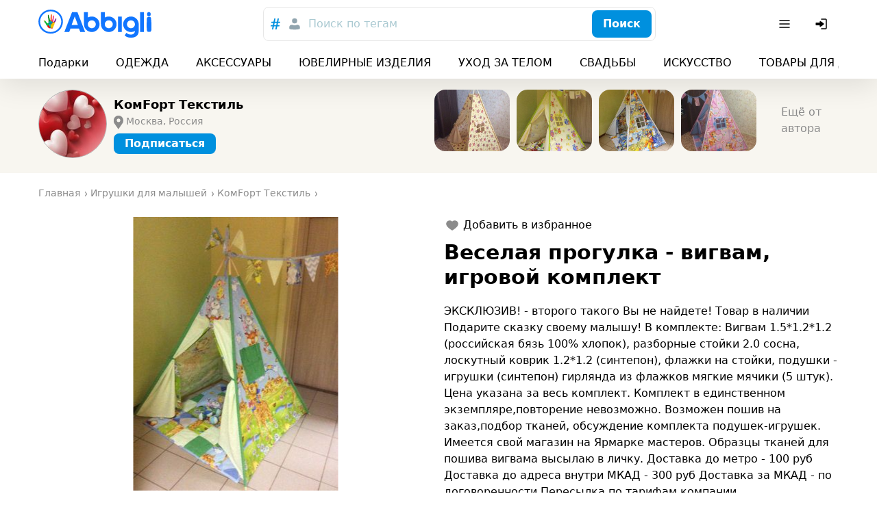

--- FILE ---
content_type: text/html; charset=utf-8
request_url: https://abbigli.ru/post/veselaia-progulka-vigvam-igrovoi-komplekt-14026
body_size: 42310
content:

    <!DOCTYPE html>
    <html><head><meta charSet="UTF-8"/><meta name="viewport" content="width=device-width,initial-scale=1.0"/><link rel="icon" href="/images/favicon.ico" type="image/x-icon"/><title>Веселая прогулка - вигвам, игровой комплект</title><meta property="og:title" content="Веселая прогулка - вигвам, игровой комплект"/><meta property="og:image" content="https://abbigli.ru/thumbs/nU-VA8swSr1lt-p3Bzf25VGxaEk=/ef976f83c6384b45b8aaa1e045a98931"/><link rel="stylesheet" href="/assets/common.7cfac9a9c686913b2fd2.css"/><link rel="stylesheet" href="/assets/Product.cb4542af9d4bde21ba21.css"/><script>(function (i, s, o, g, r, a, m) {
              i['GoogleAnalyticsObject'] = r; i[r] = i[r] || function () {
                (i[r].q = i[r].q || []).push(arguments)
              }, i[r].l = 1 * new Date(); a = s.createElement(o),
                m = s.getElementsByTagName(o)[0]; a.async = 1; a.src = g; m.parentNode.insertBefore(a, m)
            })(window, document, 'script', 'https://www.google-analytics.com/analytics.js', 'ga');
        
            ga('create', 'UA-78577116-2', 'auto');
            ga('send', 'pageview');
            setTimeout("ga('send','event','Engaged users','More than 15 seconds')",15000);
            ga('require', 'displayfeatures');</script><script>(function (d, w, c) {
                (w[c] = w[c] || []).push(function() {
                  try {
                    w.yaCounter39079715 = new Ya.Metrika2({
                      id:39079715,
                      clickmap:true,
                      trackLinks:true,
                      accurateTrackBounce:true,
                      webvisor:true
                    });
                  } catch(e) { }
                });
            
                var n = d.getElementsByTagName("script")[0],
                  s = d.createElement("script"),
                  f = function () { n.parentNode.insertBefore(s, n); };
                s.type = "text/javascript";
                s.async = true;
                s.src = "https://mc.yandex.ru/metrika/tag.js";
            
                if (w.opera == "[object Opera]") {
                  d.addEventListener("DOMContentLoaded", f, false);
                } else { f(); }
              })(document, window, "yandex_metrika_callbacks2");</script><noscript><div><img src="https://mc.yandex.ru/watch/39079715" style="position:absolute;left:-9999px" alt=""/></div></noscript></head><body><div class="app"><div class="hydro " data-id="1"><div class="T9h6NqbnWEngkFynUzwZ"><div class="OjJHGb3cNZNzRSHEp_g4 Tnrr0LPuCsoImvZCc0PU"><a class="nMAHuwFYE42jEyx6plCY FoC9GduD3eC0SXXJc4xW" href="/"><span class="iRHkZKOruc8InMdLeCT3"></span><span class="_POVQiMlZTAL0VXL3fPV"></span></a><div class="flex flex-grow justify-center md:px-20"><div class="hz1MHtQjbepeUiU3h4Os"><div class="fhqGkLO0AJyKpmQGZeDw w-full"><div class="tcoaMFb2VFMb7sGkIOy5 cz7oYbHa6wjJtAaAGz2Q"><div class="RvaVczwgD9rhozRFx3wJ space-x-2"><button class="eXXHOSbhLHAcTddp2aTj scs5GLCOwCk3puVQ4RTN" name="tags"><svg width="24" height="24" viewBox="0 0 24 24" xmlns="http://www.w3.org/2000/svg"><g fill="none" fill-rule="evenodd"><path d="M0 0h24v24H0z"></path><path d="m18.99 8.698-.384 1.71h-2.794l-.714 3.368h3.053l-.432 1.709H14.74L13.731 20h-1.959l.985-4.516h-2.98L8.817 20H6.858l.962-4.516H5l.344-1.709h2.858l.678-3.367H5.875l.356-1.71h3.006L10.221 4h1.984l-.975 4.698h2.981L15.222 4h1.942l-.983 4.698h2.809Zm-5.125 1.71h-3.004l-.737 3.367h3.016l.725-3.367Z" fill="currentColor" fill-rule="nonzero"></path></g></svg></button><button class="eXXHOSbhLHAcTddp2aTj" name="users"><svg width="24" height="24" viewBox="0 0 24 24" fill="none" xmlns="http://www.w3.org/2000/svg"><path d="M12 3.75a3.75 3.75 0 1 0 0 7.5 3.75 3.75 0 0 0 0-7.5ZM8 13.25A3.75 3.75 0 0 0 4.25 17v1.188c0 .754.546 1.396 1.29 1.517 4.278.699 8.642.699 12.92 0a1.537 1.537 0 0 0 1.29-1.517V17A3.75 3.75 0 0 0 16 13.25h-.34c-.185 0-.369.03-.544.086l-.866.283a7.251 7.251 0 0 1-4.5 0l-.866-.283a1.752 1.752 0 0 0-.543-.086H8Z" fill="currentColor"></path></svg></button></div></div><button class="iUVol7SyUndO8xyzUlCW h-xm w-full xFANYjNZzafU9u9evG6u" id="headlessui-combobox-button-undefined" type="button" tabindex="-1" aria-haspopup="true" aria-expanded="false">Поиск по тегам</button><div class="tcoaMFb2VFMb7sGkIOy5 nwgVZy2X_ax4zmp8moEw LluDEbIssftII0xRnTg4 pr-3"><button class="BEDAoEedWrHP9skkI8AN hVX9VVYD155Ret36Ot8d MnjMNSyLkhl1eSUWz9yj" type="button"><div class="kxSiVeqoMLOzcn2yZCpQ">Поиск</div></button></div></div></div></div><div class="Cgh9Xo0WtdWFkUgn9un5 space-x-2"><div class="DkClASABTO8FcLvRHrOk"><button class="zBkZKgRO9Erc7jBXaP2P rounded-m" id="headlessui-menu-button-undefined" type="button" aria-haspopup="true" aria-expanded="false"><svg width="24" height="24" viewBox="0 0 24 24" fill="none" xmlns="http://www.w3.org/2000/svg"><path fill-rule="evenodd" clip-rule="evenodd" d="M19.75 12a.75.75 0 0 0-.75-.75H5a.75.75 0 0 0 0 1.5h14a.75.75 0 0 0 .75-.75ZM19.75 7a.75.75 0 0 0-.75-.75H5a.75.75 0 0 0 0 1.5h14a.75.75 0 0 0 .75-.75ZM19.75 17a.75.75 0 0 0-.75-.75H5a.75.75 0 0 0 0 1.5h14a.75.75 0 0 0 .75-.75Z" fill="currentColor"></path></svg></button></div><button class="zBkZKgRO9Erc7jBXaP2P rounded-m md:hidden"><svg width="24" height="24" viewBox="0 0 24 24" fill="none" xmlns="http://www.w3.org/2000/svg"><path fill-rule="evenodd" clip-rule="evenodd" d="M14.385 15.446a6.751 6.751 0 1 1 1.06-1.06l5.156 5.155a.75.75 0 0 1-1.06 1.06l-5.156-5.155ZM6.46 13.884a5.25 5.25 0 1 1 7.43-.005l-.005.005-.005.004a5.25 5.25 0 0 1-7.42-.004Z" fill="currentColor"></path></svg></button><button class="zBkZKgRO9Erc7jBXaP2P rounded-m"><svg width="24" height="24" viewBox="0 0 24 24" fill="none" xmlns="http://www.w3.org/2000/svg"><path d="M11.25 19a.75.75 0 0 1 .75-.75h6a.25.25 0 0 0 .25-.25V6a.25.25 0 0 0-.25-.25h-6a.75.75 0 0 1 0-1.5h6c.966 0 1.75.784 1.75 1.75v12A1.75 1.75 0 0 1 18 19.75h-6a.75.75 0 0 1-.75-.75Z" fill="currentColor"></path><path d="M3.5 13.115a1 1 0 0 0 1 1h4.856c.023.356.052.71.086 1.066l.03.305a.718.718 0 0 0 1.025.578 16.844 16.844 0 0 0 4.884-3.539l.03-.031a.721.721 0 0 0 0-.998l-.03-.031a16.842 16.842 0 0 0-4.884-3.539.718.718 0 0 0-1.025.578l-.03.305c-.034.355-.063.71-.086 1.066H4.5a1 1 0 0 0-1 1v2.24Z" fill="currentColor"></path></svg></button></div></div><div class="boS6JvXm4ivSTVxVx2Ua"><div class="OjJHGb3cNZNzRSHEp_g4"><div class="nWGCJhqOxyt5nAEIOsnJ py-5 full-width lg:full-width-0"><div class="PsQasIKLuDbeoaylrBWd"><div class="KIu4wqc0R7js_Hqk5Ozg space-x-10 lg:space-x-20 px-8 md:px-10 lg:px-0"><a class="nMAHuwFYE42jEyx6plCY DKTAtT5LR2iLSVvt1ei4" href="/podarki">Подарки</a><a class="nMAHuwFYE42jEyx6plCY DKTAtT5LR2iLSVvt1ei4" href="/odezhda">ОДЕЖДА</a><a class="nMAHuwFYE42jEyx6plCY DKTAtT5LR2iLSVvt1ei4" href="/aksessuary">АКСЕССУАРЫ</a><a class="nMAHuwFYE42jEyx6plCY DKTAtT5LR2iLSVvt1ei4" href="/yuvelirnye-izdeliya">ЮВЕЛИРНЫЕ ИЗДЕЛИЯ</a><a class="nMAHuwFYE42jEyx6plCY DKTAtT5LR2iLSVvt1ei4" href="/uhod-za-telom">УХОД ЗА ТЕЛОМ</a><a class="nMAHuwFYE42jEyx6plCY DKTAtT5LR2iLSVvt1ei4" href="/svadby">СВАДЬБЫ</a><a class="nMAHuwFYE42jEyx6plCY DKTAtT5LR2iLSVvt1ei4" href="/iskusstvo">ИСКУССТВО</a><a class="nMAHuwFYE42jEyx6plCY DKTAtT5LR2iLSVvt1ei4" href="/tovary-dlya-doma">ТОВАРЫ ДЛЯ ДОМА</a><a class="nMAHuwFYE42jEyx6plCY DKTAtT5LR2iLSVvt1ei4" href="/dlya-detej">ДЛЯ ДЕТЕЙ</a><div class="pl-2"></div></div></div></div></div></div></div></div><div class="app__content"><div class="nO98REQAH4dAESrlG43h"><div class="OjJHGb3cNZNzRSHEp_g4 wGqNFoKdt0IzSWR2va9A py-5 md:py-8"><div class="wJNkFL65JyTeOeislWKK"><a class="nMAHuwFYE42jEyx6plCY rWA_O9RxEgkTM83gv9Ji" href="/profile/4556"><div class="MBo9Uk4_Oy61AIjyqWA8 GUndJheUpFHDawd2uJCS"><img class="TR9TwB325oZJtHs8qITA TfnANX9HoQSIixZQgl4w lazyload" data-src="https://abbigli.ru/thumbs/unsafe/113x113/https://abbigli.ru/thumbs/DrupeU9RfgH-K-Blnm_2cfRiMn8=/03d51774380a402486f991abb571b02c" alt=""/></div></a><div class="PdocwgbtaaN6iB1R6Ins truncate"><a class="nMAHuwFYE42jEyx6plCY w-full text-sm font-bold md:text-m truncate" href="/profile/4556">КомFорт Текстиль</a><div class="m5CFMAXuxT8o1goVgekt pt-3 text-s w-full truncate"><svg xmlns="http://www.w3.org/2000/svg" viewBox="40.3 168.9 14 20" class="PKIkmMbz6nVwQALa1RCD"><path fill="currentColor" d="M52.2 170.9c-1.3-1.3-3.1-2.1-5-2.1s-3.6.7-5 2.1c-2.4 2.4-2.8 7.1-.7 9.8l5.6 8.1 5.6-8.1c2.3-2.7 2-7.3-.5-9.8zm-4.9 7.5c-1.4 0-2.6-1.1-2.6-2.6s1.1-2.6 2.6-2.6c1.4 0 2.6 1.1 2.6 2.6s-1.2 2.6-2.6 2.6z"></path></svg><span class="truncate">Москва, Россия</span></div><div class="hydro " data-id="2"><button class="BEDAoEedWrHP9skkI8AN hVX9VVYD155Ret36Ot8d MnjMNSyLkhl1eSUWz9yj mt-3 h-sm" type="button"><div class="kxSiVeqoMLOzcn2yZCpQ">Подписаться</div></button></div></div></div><div class="snaPp6qP7kxBGovUAkKg"><div class="y3vQtegvKWYvekNwV9_a SWvA0YsM65wUR0NCaVhS rounded-l"><img class="TR9TwB325oZJtHs8qITA UX1SoNCzwD9YuRp8fugl lazyload" data-src="https://abbigli.ru/thumbs/unsafe/220x180/https://abbigli.ru/thumbs/ylTHlXncD5Tjn7V2nYoYTjx-tUY=/a358b73b7f5841cabc1a54c8690dcad7" alt="Совы - вигвам, игровой комплект"/><a class="nMAHuwFYE42jEyx6plCY ptuJOweLTXXoN1LYgaBZ" href="/post/sovy-vigvam-igrovoi-komplekt-14035"></a></div><div class="y3vQtegvKWYvekNwV9_a SWvA0YsM65wUR0NCaVhS rounded-l"><img class="TR9TwB325oZJtHs8qITA UX1SoNCzwD9YuRp8fugl lazyload" data-src="https://abbigli.ru/thumbs/unsafe/220x180/https://abbigli.ru/thumbs/_KZM78C0NH5XmRgiLIY_YXuILoY=/89da6e4933634b2cbe4a4a1f3c07709f" alt="Совушки - вигвам, игровой комплект"/><a class="nMAHuwFYE42jEyx6plCY ptuJOweLTXXoN1LYgaBZ" href="/post/sovushki-vigvam-igrovoi-komplekt-14033"></a></div><div class="y3vQtegvKWYvekNwV9_a SWvA0YsM65wUR0NCaVhS rounded-l"><img class="TR9TwB325oZJtHs8qITA UX1SoNCzwD9YuRp8fugl lazyload" data-src="https://abbigli.ru/thumbs/unsafe/220x180/https://abbigli.ru/thumbs/OmDkU4IyH8FbHm7ZFwxcQzobZP0=/bdc7e4d584324d978a1fced80c55f4d2" alt="Кот в сапогах - вигвам, игровой комплект"/><a class="nMAHuwFYE42jEyx6plCY ptuJOweLTXXoN1LYgaBZ" href="/post/kot-v-sapogakh-vigvam-igrovoi-komplekt-14032"></a></div><div class="y3vQtegvKWYvekNwV9_a SWvA0YsM65wUR0NCaVhS rounded-l"><img class="TR9TwB325oZJtHs8qITA UX1SoNCzwD9YuRp8fugl lazyload" data-src="https://abbigli.ru/thumbs/unsafe/220x180/https://abbigli.ru/thumbs/opxyRwa07bjWwQL1y3rxpjeKIIU=/b744b04a526a4c94b4b29db95a572072" alt="Кисуня - вигвам, игровой комплект"/><a class="nMAHuwFYE42jEyx6plCY ptuJOweLTXXoN1LYgaBZ" href="/post/kisunia-vigvam-igrovoi-komplekt-14031"></a></div><a class="nMAHuwFYE42jEyx6plCY KJJRxx0DSVjQPSfhXLLZ text-secondary-text" href="/profile/4556">Ещё от автора</a></div></div></div><div class="L1T9BKhNnnhsppD3zCQV"><div class="OjJHGb3cNZNzRSHEp_g4 py-10"><ul class="undefined mb-10" itemscope="" itemType="http://schema.org/BreadcrumbList"><li class="yG_qQjoiJR682pXN0u7q" itemType="http://schema.org/ListItem" itemProp="itemListElement" itemscope=""><a class="nMAHuwFYE42jEyx6plCY VMdkZ2fTUg2M6HspsLyY" href="/"><span itemProp="name">Главная</span><meta itemProp="position" content="1"/></a></li><li class="yG_qQjoiJR682pXN0u7q" itemType="http://schema.org/ListItem" itemProp="itemListElement" itemscope=""><a class="nMAHuwFYE42jEyx6plCY VMdkZ2fTUg2M6HspsLyY" href="https://abbigli.ru/dlya-detej/igrushki-dlya-malyshej"><span itemProp="name">Игрушки для малышей</span><meta itemProp="position" content="2"/></a></li><li class="yG_qQjoiJR682pXN0u7q" itemType="http://schema.org/ListItem" itemProp="itemListElement" itemscope=""><a class="nMAHuwFYE42jEyx6plCY VMdkZ2fTUg2M6HspsLyY" href="/profile/4556"><span itemProp="name">КомFорт Текстиль</span><meta itemProp="position" content="3"/></a></li></ul><div class="row"><div class="col-xs-12 col-md-6"><div class="hydro " data-id="3"><div class="tvGjnM5rqevUDLnXtBRJ mb-5"><div class="image-gallery" aria-live="polite"><div class="image-gallery-content bottom"><div class="image-gallery-slide-wrapper bottom"><div class="image-gallery-swipe"><div class="image-gallery-slides"><div aria-label="Go to Slide 1" tabindex="-1" class="image-gallery-slide  center " style="display:inherit;-webkit-transform:translate3d(0%, 0, 0);-moz-transform:translate3d(0%, 0, 0);-ms-transform:translate3d(0%, 0, 0);-o-transform:translate3d(0%, 0, 0);transform:translate3d(0%, 0, 0)" role="button"><img class="image-gallery-image" src="https://abbigli.ru/thumbs/unsafe/fit-in/400x400/https://abbigli.ru/thumbs/nU-VA8swSr1lt-p3Bzf25VGxaEk=/ef976f83c6384b45b8aaa1e045a98931" alt="" srcSet="" height="" width="" sizes="" title=""/></div><div aria-label="Go to Slide 2" tabindex="-1" class="image-gallery-slide  right " style="display:inherit;-webkit-transform:translate3d(100%, 0, 0);-moz-transform:translate3d(100%, 0, 0);-ms-transform:translate3d(100%, 0, 0);-o-transform:translate3d(100%, 0, 0);transform:translate3d(100%, 0, 0)" role="button"><img class="image-gallery-image" src="https://abbigli.ru/thumbs/unsafe/fit-in/400x400/https://abbigli.ru/thumbs/MAjkguqfBUO0e_Gl8GHeCDcFMgA=/8425a964d36148bb931c81593b36a7a1" alt="" srcSet="" height="" width="" sizes="" title=""/></div><div aria-label="Go to Slide 3" tabindex="-1" class="image-gallery-slide  " style="display:inherit;-webkit-transform:translate3d(200%, 0, 0);-moz-transform:translate3d(200%, 0, 0);-ms-transform:translate3d(200%, 0, 0);-o-transform:translate3d(200%, 0, 0);transform:translate3d(200%, 0, 0)" role="button"><img class="image-gallery-image" src="https://abbigli.ru/thumbs/unsafe/fit-in/400x400/https://abbigli.ru/thumbs/thfXEDaqEsmLwtZ3EAOpQZlE5Zg=/42a5ab572f524ab69cb9fe2617bcd830" alt="" srcSet="" height="" width="" sizes="" title=""/></div><div aria-label="Go to Slide 4" tabindex="-1" class="image-gallery-slide  " style="display:inherit;-webkit-transform:translate3d(300%, 0, 0);-moz-transform:translate3d(300%, 0, 0);-ms-transform:translate3d(300%, 0, 0);-o-transform:translate3d(300%, 0, 0);transform:translate3d(300%, 0, 0)" role="button"><img class="image-gallery-image" src="https://abbigli.ru/thumbs/unsafe/fit-in/400x400/https://abbigli.ru/thumbs/8qaKOMyyZ8stKm22E5dtFDguSvk=/de91e5c6cc6344c6bd325082ed254680" alt="" srcSet="" height="" width="" sizes="" title=""/></div><div aria-label="Go to Slide 5" tabindex="-1" class="image-gallery-slide  " style="display:inherit;-webkit-transform:translate3d(400%, 0, 0);-moz-transform:translate3d(400%, 0, 0);-ms-transform:translate3d(400%, 0, 0);-o-transform:translate3d(400%, 0, 0);transform:translate3d(400%, 0, 0)" role="button"><img class="image-gallery-image" src="https://abbigli.ru/thumbs/unsafe/fit-in/400x400/https://abbigli.ru/thumbs/gSYCscfymm20xHN_LNn2WjcmFDw=/9ef72d66628040588d3a834377950338" alt="" srcSet="" height="" width="" sizes="" title=""/></div><div aria-label="Go to Slide 6" tabindex="-1" class="image-gallery-slide  " style="display:inherit;-webkit-transform:translate3d(500%, 0, 0);-moz-transform:translate3d(500%, 0, 0);-ms-transform:translate3d(500%, 0, 0);-o-transform:translate3d(500%, 0, 0);transform:translate3d(500%, 0, 0)" role="button"><img class="image-gallery-image" src="https://abbigli.ru/thumbs/unsafe/fit-in/400x400/https://abbigli.ru/thumbs/svd_dDA7sX2jTPm19cc0lSqBkGM=/20b978c741654536a0c911235e38961e" alt="" srcSet="" height="" width="" sizes="" title=""/></div><div aria-label="Go to Slide 7" tabindex="-1" class="image-gallery-slide  " style="display:inherit;-webkit-transform:translate3d(600%, 0, 0);-moz-transform:translate3d(600%, 0, 0);-ms-transform:translate3d(600%, 0, 0);-o-transform:translate3d(600%, 0, 0);transform:translate3d(600%, 0, 0)" role="button"><img class="image-gallery-image" src="https://abbigli.ru/thumbs/unsafe/fit-in/400x400/https://abbigli.ru/thumbs/TRmUoD4epWSqJU4uWUZNGXkx_Gg=/cd3cb065958d455ea5f71b2b49335b82" alt="" srcSet="" height="" width="" sizes="" title=""/></div><div aria-label="Go to Slide 8" tabindex="-1" class="image-gallery-slide  left " style="display:inherit;-webkit-transform:translate3d(-100%, 0, 0);-moz-transform:translate3d(-100%, 0, 0);-ms-transform:translate3d(-100%, 0, 0);-o-transform:translate3d(-100%, 0, 0);transform:translate3d(-100%, 0, 0)" role="button"><img class="image-gallery-image" src="https://abbigli.ru/thumbs/unsafe/fit-in/400x400/https://abbigli.ru/thumbs/RP3RKz9TMhnT9VysWsvw5bXRnIE=/12348b4be5274fc7a67c1ef7d33179d5" alt="" srcSet="" height="" width="" sizes="" title=""/></div></div></div></div><div class="image-gallery-thumbnails-wrapper bottom thumbnails-swipe-horizontal"><div class="image-gallery-thumbnails"><div class="image-gallery-thumbnails-container" style="-webkit-transform:translate3d(0px, 0, 0);-moz-transform:translate3d(0px, 0, 0);-ms-transform:translate3d(0px, 0, 0);-o-transform:translate3d(0px, 0, 0);transform:translate3d(0px, 0, 0);transition:all 450ms ease-out" aria-label="Thumbnail Navigation"><button type="button" tabindex="0" aria-pressed="true" aria-label="Go to Slide 1" class="image-gallery-thumbnail active"><span class="image-gallery-thumbnail-inner"><img class="image-gallery-thumbnail-image" src="https://abbigli.ru/thumbs/unsafe/fit-in/160x160/https://abbigli.ru/thumbs/nU-VA8swSr1lt-p3Bzf25VGxaEk=/ef976f83c6384b45b8aaa1e045a98931"/></span></button><button type="button" tabindex="0" aria-pressed="false" aria-label="Go to Slide 2" class="image-gallery-thumbnail"><span class="image-gallery-thumbnail-inner"><img class="image-gallery-thumbnail-image" src="https://abbigli.ru/thumbs/unsafe/fit-in/160x160/https://abbigli.ru/thumbs/MAjkguqfBUO0e_Gl8GHeCDcFMgA=/8425a964d36148bb931c81593b36a7a1"/></span></button><button type="button" tabindex="0" aria-pressed="false" aria-label="Go to Slide 3" class="image-gallery-thumbnail"><span class="image-gallery-thumbnail-inner"><img class="image-gallery-thumbnail-image" src="https://abbigli.ru/thumbs/unsafe/fit-in/160x160/https://abbigli.ru/thumbs/thfXEDaqEsmLwtZ3EAOpQZlE5Zg=/42a5ab572f524ab69cb9fe2617bcd830"/></span></button><button type="button" tabindex="0" aria-pressed="false" aria-label="Go to Slide 4" class="image-gallery-thumbnail"><span class="image-gallery-thumbnail-inner"><img class="image-gallery-thumbnail-image" src="https://abbigli.ru/thumbs/unsafe/fit-in/160x160/https://abbigli.ru/thumbs/8qaKOMyyZ8stKm22E5dtFDguSvk=/de91e5c6cc6344c6bd325082ed254680"/></span></button><button type="button" tabindex="0" aria-pressed="false" aria-label="Go to Slide 5" class="image-gallery-thumbnail"><span class="image-gallery-thumbnail-inner"><img class="image-gallery-thumbnail-image" src="https://abbigli.ru/thumbs/unsafe/fit-in/160x160/https://abbigli.ru/thumbs/gSYCscfymm20xHN_LNn2WjcmFDw=/9ef72d66628040588d3a834377950338"/></span></button><button type="button" tabindex="0" aria-pressed="false" aria-label="Go to Slide 6" class="image-gallery-thumbnail"><span class="image-gallery-thumbnail-inner"><img class="image-gallery-thumbnail-image" src="https://abbigli.ru/thumbs/unsafe/fit-in/160x160/https://abbigli.ru/thumbs/svd_dDA7sX2jTPm19cc0lSqBkGM=/20b978c741654536a0c911235e38961e"/></span></button><button type="button" tabindex="0" aria-pressed="false" aria-label="Go to Slide 7" class="image-gallery-thumbnail"><span class="image-gallery-thumbnail-inner"><img class="image-gallery-thumbnail-image" src="https://abbigli.ru/thumbs/unsafe/fit-in/160x160/https://abbigli.ru/thumbs/TRmUoD4epWSqJU4uWUZNGXkx_Gg=/cd3cb065958d455ea5f71b2b49335b82"/></span></button><button type="button" tabindex="0" aria-pressed="false" aria-label="Go to Slide 8" class="image-gallery-thumbnail"><span class="image-gallery-thumbnail-inner"><img class="image-gallery-thumbnail-image" src="https://abbigli.ru/thumbs/unsafe/fit-in/160x160/https://abbigli.ru/thumbs/RP3RKz9TMhnT9VysWsvw5bXRnIE=/12348b4be5274fc7a67c1ef7d33179d5"/></span></button></div></div></div></div></div></div></div></div><div class="col-xs-12 col-md-6"><div class="hydro " data-id="4"><button class="xelLV2DV_ZiX41nj7HAD undefined mb-5"><svg width="24" height="24" viewBox="0 0 24 24" fill="none" xmlns="http://www.w3.org/2000/svg" class="lsgBWSlpBfUs6eu0iWo6"><path d="M8.4 5.25c-2.78 0-5.15 2.08-5.15 4.78 0 1.863.872 3.431 2.028 4.73 1.153 1.295 2.64 2.382 3.983 3.292l2.319 1.57a.75.75 0 0 0 .84 0l2.319-1.57c1.344-.91 2.83-1.997 3.982-3.292 1.157-1.299 2.029-2.867 2.029-4.73 0-2.7-2.37-4.78-5.15-4.78-1.434 0-2.695.672-3.6 1.542-.905-.87-2.167-1.542-3.6-1.542Z" fill="currentColor"></path></svg><div class="ml-2">Добавить в избранное</div></button></div><h1 class="text-xm font-bold mb-5 lg:text-l lg:mb-10">Веселая прогулка - вигвам, игровой комплект</h1><p class="mb-10">ЭКСКЛЮЗИВ! - второго такого Вы не найдете!
Товар в наличии

Подарите сказку своему малышу!

В комплекте: Вигвам 1.5*1.2*1.2 (российская бязь 100% хлопок),
             разборные стойки 2.0 сосна, 
             лоскутный коврик 1.2*1.2 (синтепон),
             флажки на стойки, 
             подушки - игрушки (синтепон)
             гирлянда из флажков  
             мягкие мячики (5 штук).

Цена указана за весь комплект.

Комплект в единственном экземпляре,повторение невозможно.
Возможен пошив на заказ,подбор тканей, обсуждение комплекта
подушек-игрушек. 
Имеется свой магазин на Ярмарке мастеров.
Образцы тканей для пошива вигвама высылаю в личку.

Доставка до метро - 100 руб
Доставка до адреса внутри МКАД - 300 руб
Доставка за МКАД - по договоренности 
Пересылка по тарифам компании.</p><div class="Let3FnXDLsykLBfquDwv mb-10 text-l font-bold">6499,00 руб</div><div class="hydro " data-id="5"><button class="BEDAoEedWrHP9skkI8AN hVX9VVYD155Ret36Ot8d MnjMNSyLkhl1eSUWz9yj w-full h-l text-xm mb-10" type="button"><div class="kxSiVeqoMLOzcn2yZCpQ">Хочу!</div></button></div><div class="undefined mb-10 space-x-3"><a class="ZUz0MnWftsIy_dd54OJe WeB0d7EBDYzy5msJula2 fQb_q7btWCeX3gRLFC0L" href="https://www.facebook.com/sharer.php?u=/post/veselaia-progulka-vigvam-igrovoi-komplekt-14026" target="_blank"><span class="Df9BKyv5VNxSgf3spD_D"></span></a><a class="ZUz0MnWftsIy_dd54OJe wopuZgcSk9qqLhyhMQBB fQb_q7btWCeX3gRLFC0L" href="https://www.pinterest.com/pin/create/button/?url=/post/veselaia-progulka-vigvam-igrovoi-komplekt-14026&amp;media=https://abbigli.ru/thumbs/nU-VA8swSr1lt-p3Bzf25VGxaEk=/ef976f83c6384b45b8aaa1e045a98931&amp;description=ЭКСКЛЮЗИВ! - второго такого Вы не найдете!
Товар в наличии

Подарите сказку своему малышу!

В комплекте: Вигвам 1.5*1.2*1.2 (российская бязь 100% хлопок),
             разборные стойки 2.0 сосна, 
             лоскутный коврик 1.2*1.2 (синтепон),
             флажки на стойки, 
             подушки - игрушки (синтепон)
             гирлянда из флажков  
             мягкие мячики (5 штук).

Цена указана за весь комплект.

Комплект в единственном экземпляре,повторение невозможно.
Возможен пошив на заказ,подбор тканей, обсуждение комплекта
подушек-игрушек. 
Имеется свой магазин на Ярмарке мастеров.
Образцы тканей для пошива вигвама высылаю в личку.

Доставка до метро - 100 руб
Доставка до адреса внутри МКАД - 300 руб
Доставка за МКАД - по договоренности 
Пересылка по тарифам компании." target="_blank"><span class="Df9BKyv5VNxSgf3spD_D"></span></a><a class="ZUz0MnWftsIy_dd54OJe Zp1yqnsklTRZzQJD3BF_ fQb_q7btWCeX3gRLFC0L" href="https://vk.com/share.php?url=/post/veselaia-progulka-vigvam-igrovoi-komplekt-14026" target="_blank"><span class="Df9BKyv5VNxSgf3spD_D"></span></a></div><div class="undefined"><a class="nMAHuwFYE42jEyx6plCY EmZ3RWdc9o9nuBuvdjTQ cEN2f3egeZHjERvKFGvc h-sm" href="/search?search=подушки">#подушки</a><a class="nMAHuwFYE42jEyx6plCY EmZ3RWdc9o9nuBuvdjTQ cEN2f3egeZHjERvKFGvc h-sm" href="/search?search=игрушки">#игрушки</a><a class="nMAHuwFYE42jEyx6plCY EmZ3RWdc9o9nuBuvdjTQ cEN2f3egeZHjERvKFGvc h-sm" href="/search?search=подарок">#подарок</a><a class="nMAHuwFYE42jEyx6plCY EmZ3RWdc9o9nuBuvdjTQ cEN2f3egeZHjERvKFGvc h-sm" href="/search?search=коврик">#коврик</a><a class="nMAHuwFYE42jEyx6plCY EmZ3RWdc9o9nuBuvdjTQ cEN2f3egeZHjERvKFGvc h-sm" href="/search?search=шью">#шью</a><a class="nMAHuwFYE42jEyx6plCY EmZ3RWdc9o9nuBuvdjTQ cEN2f3egeZHjERvKFGvc h-sm" href="/search?search=для">#для</a><a class="nMAHuwFYE42jEyx6plCY EmZ3RWdc9o9nuBuvdjTQ cEN2f3egeZHjERvKFGvc h-sm" href="/search?search=ребенка">#ребенка</a><a class="nMAHuwFYE42jEyx6plCY EmZ3RWdc9o9nuBuvdjTQ cEN2f3egeZHjERvKFGvc h-sm" href="/search?search=вигвам">#вигвам</a><a class="nMAHuwFYE42jEyx6plCY EmZ3RWdc9o9nuBuvdjTQ cEN2f3egeZHjERvKFGvc h-sm" href="/search?search=детям">#детям</a><a class="nMAHuwFYE42jEyx6plCY EmZ3RWdc9o9nuBuvdjTQ cEN2f3egeZHjERvKFGvc h-sm" href="/search?search=ребенку">#ребенку</a><a class="nMAHuwFYE42jEyx6plCY EmZ3RWdc9o9nuBuvdjTQ cEN2f3egeZHjERvKFGvc h-sm" href="/search?search=детский">#детский</a><a class="nMAHuwFYE42jEyx6plCY EmZ3RWdc9o9nuBuvdjTQ cEN2f3egeZHjERvKFGvc h-sm" href="/search?search=домик">#домик</a><a class="nMAHuwFYE42jEyx6plCY EmZ3RWdc9o9nuBuvdjTQ cEN2f3egeZHjERvKFGvc h-sm" href="/search?search=лоскутный">#лоскутный</a></div></div></div></div></div><div class="OjJHGb3cNZNzRSHEp_g4 mt-10 mb-5"><div class="text-m font-bold mb-5 md:text-xm">Похожие посты</div><div class="row"><div class="sfIWbuhfUlxUlXPWsW_A col-xs-6 col-md-4 col-lg-3"><div class="kxvCnZ9eKoAqcJ0Y0UYp w-full"><a class="nMAHuwFYE42jEyx6plCY N6lCKB8u7nysR3pLAJ2c" href="/post/kot-v-sapogakh-vigvam-igrovoi-komplekt-14032"></a><div class="prS6rk9NVQ0BHDQesB2s"><div class="GsHVJu7ORoGOt889p4hG"></div><img class="TR9TwB325oZJtHs8qITA pQQHH6bOoT5VolmWBwYE lazyload" data-src="https://abbigli.ru/thumbs/unsafe/360x250/https://abbigli.ru/thumbs/OmDkU4IyH8FbHm7ZFwxcQzobZP0=/bdc7e4d584324d978a1fced80c55f4d2" alt="Кот в сапогах - вигвам, игровой комплект"/></div><div class="pYCo1YBncEiT9VZ1yatJ flex space-x-2"><div class="hydro " data-id="6"><button class="xelLV2DV_ZiX41nj7HAD MkuAUT_3u0ag6pUnlnrQ"><svg width="24" height="24" viewBox="0 0 24 24" fill="none" xmlns="http://www.w3.org/2000/svg" class="lsgBWSlpBfUs6eu0iWo6"><path d="M8.4 5.25c-2.78 0-5.15 2.08-5.15 4.78 0 1.863.872 3.431 2.028 4.73 1.153 1.295 2.64 2.382 3.983 3.292l2.319 1.57a.75.75 0 0 0 .84 0l2.319-1.57c1.344-.91 2.83-1.997 3.982-3.292 1.157-1.299 2.029-2.867 2.029-4.73 0-2.7-2.37-4.78-5.15-4.78-1.434 0-2.695.672-3.6 1.542-.905-.87-2.167-1.542-3.6-1.542Z" fill="currentColor"></path></svg></button></div></div><div class="p-3 lg:p-5"><div class="kcidQ3fLmr1HLpscv0rl mb-3"><svg width="24" height="24" viewBox="0 0 24 24" xmlns="http://www.w3.org/2000/svg"><g fill="none" fill-rule="evenodd"><path d="M0 0h24v24H0z"></path><path d="M21.253 10.173h-4.58c-.037-.073-.037-.182-.112-.254L12.619 4.29c-.037-.072-.112-.108-.187-.181l-.038-.036c-.075 0-.15-.037-.263-.073h-.3c-.075.036-.188.036-.263.109l-.037.036c-.075.037-.113.11-.188.182L7.44 9.919c-.037.072-.075.181-.113.254h-4.58c-.487 0-.863.472-.713.908l2.778 9.077c.075.29.376.509.714.509h12.95c.338 0 .601-.218.714-.509l2.778-9.077c.15-.436-.226-.908-.714-.908Zm-9.272-4.176 2.928 4.176H9.053l2.928-4.176Zm0 11.656c-1.314 0-2.365-1.017-2.365-2.288 0-1.27 1.051-2.287 2.365-2.287 1.314 0 2.365 1.016 2.365 2.287s-1.05 2.288-2.365 2.288Z" fill="#007EC2" fill-rule="nonzero"></path></g></svg><span class="text-s truncate ml-3">Кот в сапогах - вигвам, игровой комплект</span></div><div class="SWkH5wl8H_D9NjBgNaWT"><div class="VyDV9PPb6PXVbYFZ22Xg mr-3 lg:mr-5"><div class="MBo9Uk4_Oy61AIjyqWA8 meKi1Gd6PfBvXGU5h0Xg rounded-full mr-3"><img class="TR9TwB325oZJtHs8qITA TfnANX9HoQSIixZQgl4w lazyload" data-src="https://abbigli.ru/thumbs/unsafe/80x80/https://abbigli.ru/thumbs/DrupeU9RfgH-K-Blnm_2cfRiMn8=/03d51774380a402486f991abb571b02c" alt=""/></div><div class="truncate text-xs text-gray-text">КомFорт Текстиль</div></div><div class="Let3FnXDLsykLBfquDwv text-xs lg:text-sm">1,00 руб</div></div></div></div></div><div class="sfIWbuhfUlxUlXPWsW_A col-xs-6 col-md-4 col-lg-3"><div class="kxvCnZ9eKoAqcJ0Y0UYp w-full"><a class="nMAHuwFYE42jEyx6plCY N6lCKB8u7nysR3pLAJ2c" href="/post/sovy-vigvam-igrovoi-komplekt-14035"></a><div class="prS6rk9NVQ0BHDQesB2s"><div class="GsHVJu7ORoGOt889p4hG"></div><img class="TR9TwB325oZJtHs8qITA pQQHH6bOoT5VolmWBwYE lazyload" data-src="https://abbigli.ru/thumbs/unsafe/360x250/https://abbigli.ru/thumbs/ylTHlXncD5Tjn7V2nYoYTjx-tUY=/a358b73b7f5841cabc1a54c8690dcad7" alt="Совы - вигвам, игровой комплект"/></div><div class="pYCo1YBncEiT9VZ1yatJ flex space-x-2"><div class="hydro " data-id="7"><button class="xelLV2DV_ZiX41nj7HAD MkuAUT_3u0ag6pUnlnrQ"><svg width="24" height="24" viewBox="0 0 24 24" fill="none" xmlns="http://www.w3.org/2000/svg" class="lsgBWSlpBfUs6eu0iWo6"><path d="M8.4 5.25c-2.78 0-5.15 2.08-5.15 4.78 0 1.863.872 3.431 2.028 4.73 1.153 1.295 2.64 2.382 3.983 3.292l2.319 1.57a.75.75 0 0 0 .84 0l2.319-1.57c1.344-.91 2.83-1.997 3.982-3.292 1.157-1.299 2.029-2.867 2.029-4.73 0-2.7-2.37-4.78-5.15-4.78-1.434 0-2.695.672-3.6 1.542-.905-.87-2.167-1.542-3.6-1.542Z" fill="currentColor"></path></svg></button></div></div><div class="p-3 lg:p-5"><div class="kcidQ3fLmr1HLpscv0rl mb-3"><svg width="24" height="24" viewBox="0 0 24 24" xmlns="http://www.w3.org/2000/svg"><g fill="none" fill-rule="evenodd"><path d="M0 0h24v24H0z"></path><path d="M21.253 10.173h-4.58c-.037-.073-.037-.182-.112-.254L12.619 4.29c-.037-.072-.112-.108-.187-.181l-.038-.036c-.075 0-.15-.037-.263-.073h-.3c-.075.036-.188.036-.263.109l-.037.036c-.075.037-.113.11-.188.182L7.44 9.919c-.037.072-.075.181-.113.254h-4.58c-.487 0-.863.472-.713.908l2.778 9.077c.075.29.376.509.714.509h12.95c.338 0 .601-.218.714-.509l2.778-9.077c.15-.436-.226-.908-.714-.908Zm-9.272-4.176 2.928 4.176H9.053l2.928-4.176Zm0 11.656c-1.314 0-2.365-1.017-2.365-2.288 0-1.27 1.051-2.287 2.365-2.287 1.314 0 2.365 1.016 2.365 2.287s-1.05 2.288-2.365 2.288Z" fill="#007EC2" fill-rule="nonzero"></path></g></svg><span class="text-s truncate ml-3">Совы - вигвам, игровой комплект</span></div><div class="SWkH5wl8H_D9NjBgNaWT"><div class="VyDV9PPb6PXVbYFZ22Xg mr-3 lg:mr-5"><div class="MBo9Uk4_Oy61AIjyqWA8 meKi1Gd6PfBvXGU5h0Xg rounded-full mr-3"><img class="TR9TwB325oZJtHs8qITA TfnANX9HoQSIixZQgl4w lazyload" data-src="https://abbigli.ru/thumbs/unsafe/80x80/https://abbigli.ru/thumbs/DrupeU9RfgH-K-Blnm_2cfRiMn8=/03d51774380a402486f991abb571b02c" alt=""/></div><div class="truncate text-xs text-gray-text">КомFорт Текстиль</div></div><div class="Let3FnXDLsykLBfquDwv text-xs lg:text-sm">1,00 руб</div></div></div></div></div><div class="sfIWbuhfUlxUlXPWsW_A col-xs-6 col-md-4 col-lg-3"><div class="kxvCnZ9eKoAqcJ0Y0UYp w-full"><a class="nMAHuwFYE42jEyx6plCY N6lCKB8u7nysR3pLAJ2c" href="/post/malenkii-pirat-vigvam-igrovoi-komplekt-14030"></a><div class="prS6rk9NVQ0BHDQesB2s"><div class="GsHVJu7ORoGOt889p4hG"></div><img class="TR9TwB325oZJtHs8qITA pQQHH6bOoT5VolmWBwYE lazyload" data-src="https://abbigli.ru/thumbs/unsafe/360x250/https://abbigli.ru/thumbs/05QY1KaUvOYyQUz3wylTi9eC4BM=/adcf0b5993a348fd80c90189e7af9772" alt="Маленький пират - вигвам, игровой комплект"/></div><div class="pYCo1YBncEiT9VZ1yatJ flex space-x-2"><div class="hydro " data-id="8"><button class="xelLV2DV_ZiX41nj7HAD MkuAUT_3u0ag6pUnlnrQ"><svg width="24" height="24" viewBox="0 0 24 24" fill="none" xmlns="http://www.w3.org/2000/svg" class="lsgBWSlpBfUs6eu0iWo6"><path d="M8.4 5.25c-2.78 0-5.15 2.08-5.15 4.78 0 1.863.872 3.431 2.028 4.73 1.153 1.295 2.64 2.382 3.983 3.292l2.319 1.57a.75.75 0 0 0 .84 0l2.319-1.57c1.344-.91 2.83-1.997 3.982-3.292 1.157-1.299 2.029-2.867 2.029-4.73 0-2.7-2.37-4.78-5.15-4.78-1.434 0-2.695.672-3.6 1.542-.905-.87-2.167-1.542-3.6-1.542Z" fill="currentColor"></path></svg></button></div></div><div class="p-3 lg:p-5"><div class="kcidQ3fLmr1HLpscv0rl mb-3"><svg width="24" height="24" viewBox="0 0 24 24" xmlns="http://www.w3.org/2000/svg"><g fill="none" fill-rule="evenodd"><path d="M0 0h24v24H0z"></path><path d="M21.253 10.173h-4.58c-.037-.073-.037-.182-.112-.254L12.619 4.29c-.037-.072-.112-.108-.187-.181l-.038-.036c-.075 0-.15-.037-.263-.073h-.3c-.075.036-.188.036-.263.109l-.037.036c-.075.037-.113.11-.188.182L7.44 9.919c-.037.072-.075.181-.113.254h-4.58c-.487 0-.863.472-.713.908l2.778 9.077c.075.29.376.509.714.509h12.95c.338 0 .601-.218.714-.509l2.778-9.077c.15-.436-.226-.908-.714-.908Zm-9.272-4.176 2.928 4.176H9.053l2.928-4.176Zm0 11.656c-1.314 0-2.365-1.017-2.365-2.288 0-1.27 1.051-2.287 2.365-2.287 1.314 0 2.365 1.016 2.365 2.287s-1.05 2.288-2.365 2.288Z" fill="#007EC2" fill-rule="nonzero"></path></g></svg><span class="text-s truncate ml-3">Маленький пират - вигвам, игровой комплект</span></div><div class="SWkH5wl8H_D9NjBgNaWT"><div class="VyDV9PPb6PXVbYFZ22Xg mr-3 lg:mr-5"><div class="MBo9Uk4_Oy61AIjyqWA8 meKi1Gd6PfBvXGU5h0Xg rounded-full mr-3"><img class="TR9TwB325oZJtHs8qITA TfnANX9HoQSIixZQgl4w lazyload" data-src="https://abbigli.ru/thumbs/unsafe/80x80/https://abbigli.ru/thumbs/DrupeU9RfgH-K-Blnm_2cfRiMn8=/03d51774380a402486f991abb571b02c" alt=""/></div><div class="truncate text-xs text-gray-text">КомFорт Текстиль</div></div><div class="Let3FnXDLsykLBfquDwv text-xs lg:text-sm">6499,00 руб</div></div></div></div></div><div class="sfIWbuhfUlxUlXPWsW_A col-xs-6 col-md-4 col-lg-3"><div class="kxvCnZ9eKoAqcJ0Y0UYp w-full"><a class="nMAHuwFYE42jEyx6plCY N6lCKB8u7nysR3pLAJ2c" href="/post/kisunia-vigvam-igrovoi-komplekt-14031"></a><div class="prS6rk9NVQ0BHDQesB2s"><div class="GsHVJu7ORoGOt889p4hG"></div><img class="TR9TwB325oZJtHs8qITA pQQHH6bOoT5VolmWBwYE lazyload" data-src="https://abbigli.ru/thumbs/unsafe/360x250/https://abbigli.ru/thumbs/opxyRwa07bjWwQL1y3rxpjeKIIU=/b744b04a526a4c94b4b29db95a572072" alt="Кисуня - вигвам, игровой комплект"/></div><div class="pYCo1YBncEiT9VZ1yatJ flex space-x-2"><div class="hydro " data-id="9"><button class="xelLV2DV_ZiX41nj7HAD MkuAUT_3u0ag6pUnlnrQ"><svg width="24" height="24" viewBox="0 0 24 24" fill="none" xmlns="http://www.w3.org/2000/svg" class="lsgBWSlpBfUs6eu0iWo6"><path d="M8.4 5.25c-2.78 0-5.15 2.08-5.15 4.78 0 1.863.872 3.431 2.028 4.73 1.153 1.295 2.64 2.382 3.983 3.292l2.319 1.57a.75.75 0 0 0 .84 0l2.319-1.57c1.344-.91 2.83-1.997 3.982-3.292 1.157-1.299 2.029-2.867 2.029-4.73 0-2.7-2.37-4.78-5.15-4.78-1.434 0-2.695.672-3.6 1.542-.905-.87-2.167-1.542-3.6-1.542Z" fill="currentColor"></path></svg></button></div></div><div class="p-3 lg:p-5"><div class="kcidQ3fLmr1HLpscv0rl mb-3"><svg width="24" height="24" viewBox="0 0 24 24" xmlns="http://www.w3.org/2000/svg"><g fill="none" fill-rule="evenodd"><path d="M0 0h24v24H0z"></path><path d="M21.253 10.173h-4.58c-.037-.073-.037-.182-.112-.254L12.619 4.29c-.037-.072-.112-.108-.187-.181l-.038-.036c-.075 0-.15-.037-.263-.073h-.3c-.075.036-.188.036-.263.109l-.037.036c-.075.037-.113.11-.188.182L7.44 9.919c-.037.072-.075.181-.113.254h-4.58c-.487 0-.863.472-.713.908l2.778 9.077c.075.29.376.509.714.509h12.95c.338 0 .601-.218.714-.509l2.778-9.077c.15-.436-.226-.908-.714-.908Zm-9.272-4.176 2.928 4.176H9.053l2.928-4.176Zm0 11.656c-1.314 0-2.365-1.017-2.365-2.288 0-1.27 1.051-2.287 2.365-2.287 1.314 0 2.365 1.016 2.365 2.287s-1.05 2.288-2.365 2.288Z" fill="#007EC2" fill-rule="nonzero"></path></g></svg><span class="text-s truncate ml-3">Кисуня - вигвам, игровой комплект</span></div><div class="SWkH5wl8H_D9NjBgNaWT"><div class="VyDV9PPb6PXVbYFZ22Xg mr-3 lg:mr-5"><div class="MBo9Uk4_Oy61AIjyqWA8 meKi1Gd6PfBvXGU5h0Xg rounded-full mr-3"><img class="TR9TwB325oZJtHs8qITA TfnANX9HoQSIixZQgl4w lazyload" data-src="https://abbigli.ru/thumbs/unsafe/80x80/https://abbigli.ru/thumbs/DrupeU9RfgH-K-Blnm_2cfRiMn8=/03d51774380a402486f991abb571b02c" alt=""/></div><div class="truncate text-xs text-gray-text">КомFорт Текстиль</div></div><div class="Let3FnXDLsykLBfquDwv text-xs lg:text-sm">1,00 руб</div></div></div></div></div><div class="sfIWbuhfUlxUlXPWsW_A col-xs-6 col-md-4 col-lg-3"><div class="kxvCnZ9eKoAqcJ0Y0UYp w-full"><a class="nMAHuwFYE42jEyx6plCY N6lCKB8u7nysR3pLAJ2c" href="/post/malenkaia-printsessa-vigvam-igrovoi-komplekt-14025"></a><div class="prS6rk9NVQ0BHDQesB2s"><div class="GsHVJu7ORoGOt889p4hG"></div><img class="TR9TwB325oZJtHs8qITA pQQHH6bOoT5VolmWBwYE lazyload" data-src="https://abbigli.ru/thumbs/unsafe/360x250/https://abbigli.ru/thumbs/fwlxV3uUJD5htiPREeludXhwu8s=/98e1c0a814864de3a0120d1eb92ea21d" alt="Маленькая принцесса - вигвам, игровой комплект"/></div><div class="pYCo1YBncEiT9VZ1yatJ flex space-x-2"><div class="hydro " data-id="10"><button class="xelLV2DV_ZiX41nj7HAD MkuAUT_3u0ag6pUnlnrQ"><svg width="24" height="24" viewBox="0 0 24 24" fill="none" xmlns="http://www.w3.org/2000/svg" class="lsgBWSlpBfUs6eu0iWo6"><path d="M8.4 5.25c-2.78 0-5.15 2.08-5.15 4.78 0 1.863.872 3.431 2.028 4.73 1.153 1.295 2.64 2.382 3.983 3.292l2.319 1.57a.75.75 0 0 0 .84 0l2.319-1.57c1.344-.91 2.83-1.997 3.982-3.292 1.157-1.299 2.029-2.867 2.029-4.73 0-2.7-2.37-4.78-5.15-4.78-1.434 0-2.695.672-3.6 1.542-.905-.87-2.167-1.542-3.6-1.542Z" fill="currentColor"></path></svg></button></div></div><div class="p-3 lg:p-5"><div class="kcidQ3fLmr1HLpscv0rl mb-3"><svg width="24" height="24" viewBox="0 0 24 24" xmlns="http://www.w3.org/2000/svg"><g fill="none" fill-rule="evenodd"><path d="M0 0h24v24H0z"></path><path d="M21.253 10.173h-4.58c-.037-.073-.037-.182-.112-.254L12.619 4.29c-.037-.072-.112-.108-.187-.181l-.038-.036c-.075 0-.15-.037-.263-.073h-.3c-.075.036-.188.036-.263.109l-.037.036c-.075.037-.113.11-.188.182L7.44 9.919c-.037.072-.075.181-.113.254h-4.58c-.487 0-.863.472-.713.908l2.778 9.077c.075.29.376.509.714.509h12.95c.338 0 .601-.218.714-.509l2.778-9.077c.15-.436-.226-.908-.714-.908Zm-9.272-4.176 2.928 4.176H9.053l2.928-4.176Zm0 11.656c-1.314 0-2.365-1.017-2.365-2.288 0-1.27 1.051-2.287 2.365-2.287 1.314 0 2.365 1.016 2.365 2.287s-1.05 2.288-2.365 2.288Z" fill="#007EC2" fill-rule="nonzero"></path></g></svg><span class="text-s truncate ml-3">Маленькая принцесса - вигвам, игровой комплект</span></div><div class="SWkH5wl8H_D9NjBgNaWT"><div class="VyDV9PPb6PXVbYFZ22Xg mr-3 lg:mr-5"><div class="MBo9Uk4_Oy61AIjyqWA8 meKi1Gd6PfBvXGU5h0Xg rounded-full mr-3"><img class="TR9TwB325oZJtHs8qITA TfnANX9HoQSIixZQgl4w lazyload" data-src="https://abbigli.ru/thumbs/unsafe/80x80/https://abbigli.ru/thumbs/DrupeU9RfgH-K-Blnm_2cfRiMn8=/03d51774380a402486f991abb571b02c" alt=""/></div><div class="truncate text-xs text-gray-text">КомFорт Текстиль</div></div><div class="Let3FnXDLsykLBfquDwv text-xs lg:text-sm">6499,00 руб</div></div></div></div></div><div class="sfIWbuhfUlxUlXPWsW_A col-xs-6 col-md-4 col-lg-3"><div class="kxvCnZ9eKoAqcJ0Y0UYp w-full"><a class="nMAHuwFYE42jEyx6plCY N6lCKB8u7nysR3pLAJ2c" href="/post/sovushki-vigvam-igrovoi-komplekt-14033"></a><div class="prS6rk9NVQ0BHDQesB2s"><div class="GsHVJu7ORoGOt889p4hG"></div><img class="TR9TwB325oZJtHs8qITA pQQHH6bOoT5VolmWBwYE lazyload" data-src="https://abbigli.ru/thumbs/unsafe/360x250/https://abbigli.ru/thumbs/_KZM78C0NH5XmRgiLIY_YXuILoY=/89da6e4933634b2cbe4a4a1f3c07709f" alt="Совушки - вигвам, игровой комплект"/></div><div class="pYCo1YBncEiT9VZ1yatJ flex space-x-2"><div class="hydro " data-id="11"><button class="xelLV2DV_ZiX41nj7HAD MkuAUT_3u0ag6pUnlnrQ"><svg width="24" height="24" viewBox="0 0 24 24" fill="none" xmlns="http://www.w3.org/2000/svg" class="lsgBWSlpBfUs6eu0iWo6"><path d="M8.4 5.25c-2.78 0-5.15 2.08-5.15 4.78 0 1.863.872 3.431 2.028 4.73 1.153 1.295 2.64 2.382 3.983 3.292l2.319 1.57a.75.75 0 0 0 .84 0l2.319-1.57c1.344-.91 2.83-1.997 3.982-3.292 1.157-1.299 2.029-2.867 2.029-4.73 0-2.7-2.37-4.78-5.15-4.78-1.434 0-2.695.672-3.6 1.542-.905-.87-2.167-1.542-3.6-1.542Z" fill="currentColor"></path></svg></button></div></div><div class="p-3 lg:p-5"><div class="kcidQ3fLmr1HLpscv0rl mb-3"><svg width="24" height="24" viewBox="0 0 24 24" xmlns="http://www.w3.org/2000/svg"><g fill="none" fill-rule="evenodd"><path d="M0 0h24v24H0z"></path><path d="M21.253 10.173h-4.58c-.037-.073-.037-.182-.112-.254L12.619 4.29c-.037-.072-.112-.108-.187-.181l-.038-.036c-.075 0-.15-.037-.263-.073h-.3c-.075.036-.188.036-.263.109l-.037.036c-.075.037-.113.11-.188.182L7.44 9.919c-.037.072-.075.181-.113.254h-4.58c-.487 0-.863.472-.713.908l2.778 9.077c.075.29.376.509.714.509h12.95c.338 0 .601-.218.714-.509l2.778-9.077c.15-.436-.226-.908-.714-.908Zm-9.272-4.176 2.928 4.176H9.053l2.928-4.176Zm0 11.656c-1.314 0-2.365-1.017-2.365-2.288 0-1.27 1.051-2.287 2.365-2.287 1.314 0 2.365 1.016 2.365 2.287s-1.05 2.288-2.365 2.288Z" fill="#007EC2" fill-rule="nonzero"></path></g></svg><span class="text-s truncate ml-3">Совушки - вигвам, игровой комплект</span></div><div class="SWkH5wl8H_D9NjBgNaWT"><div class="VyDV9PPb6PXVbYFZ22Xg mr-3 lg:mr-5"><div class="MBo9Uk4_Oy61AIjyqWA8 meKi1Gd6PfBvXGU5h0Xg rounded-full mr-3"><img class="TR9TwB325oZJtHs8qITA TfnANX9HoQSIixZQgl4w lazyload" data-src="https://abbigli.ru/thumbs/unsafe/80x80/https://abbigli.ru/thumbs/DrupeU9RfgH-K-Blnm_2cfRiMn8=/03d51774380a402486f991abb571b02c" alt=""/></div><div class="truncate text-xs text-gray-text">КомFорт Текстиль</div></div><div class="Let3FnXDLsykLBfquDwv text-xs lg:text-sm">1,00 руб</div></div></div></div></div><div class="sfIWbuhfUlxUlXPWsW_A col-xs-6 col-md-4 col-lg-3"><div class="kxvCnZ9eKoAqcJ0Y0UYp w-full"><a class="nMAHuwFYE42jEyx6plCY N6lCKB8u7nysR3pLAJ2c" href="/post/pokemoshka-vigvam-igrovoi-komplekt-14027"></a><div class="prS6rk9NVQ0BHDQesB2s"><div class="GsHVJu7ORoGOt889p4hG"></div><img class="TR9TwB325oZJtHs8qITA pQQHH6bOoT5VolmWBwYE lazyload" data-src="https://abbigli.ru/thumbs/unsafe/360x250/https://abbigli.ru/thumbs/kOns4Hbzuw7oRxWIADNl6xoaquM=/71dcde9ac7c244a1a0c9d1787712c227" alt="Покемошка - вигвам, игровой комплект"/></div><div class="pYCo1YBncEiT9VZ1yatJ flex space-x-2"><div class="hydro " data-id="12"><button class="xelLV2DV_ZiX41nj7HAD MkuAUT_3u0ag6pUnlnrQ"><svg width="24" height="24" viewBox="0 0 24 24" fill="none" xmlns="http://www.w3.org/2000/svg" class="lsgBWSlpBfUs6eu0iWo6"><path d="M8.4 5.25c-2.78 0-5.15 2.08-5.15 4.78 0 1.863.872 3.431 2.028 4.73 1.153 1.295 2.64 2.382 3.983 3.292l2.319 1.57a.75.75 0 0 0 .84 0l2.319-1.57c1.344-.91 2.83-1.997 3.982-3.292 1.157-1.299 2.029-2.867 2.029-4.73 0-2.7-2.37-4.78-5.15-4.78-1.434 0-2.695.672-3.6 1.542-.905-.87-2.167-1.542-3.6-1.542Z" fill="currentColor"></path></svg></button></div></div><div class="p-3 lg:p-5"><div class="kcidQ3fLmr1HLpscv0rl mb-3"><svg width="24" height="24" viewBox="0 0 24 24" xmlns="http://www.w3.org/2000/svg"><g fill="none" fill-rule="evenodd"><path d="M0 0h24v24H0z"></path><path d="M21.253 10.173h-4.58c-.037-.073-.037-.182-.112-.254L12.619 4.29c-.037-.072-.112-.108-.187-.181l-.038-.036c-.075 0-.15-.037-.263-.073h-.3c-.075.036-.188.036-.263.109l-.037.036c-.075.037-.113.11-.188.182L7.44 9.919c-.037.072-.075.181-.113.254h-4.58c-.487 0-.863.472-.713.908l2.778 9.077c.075.29.376.509.714.509h12.95c.338 0 .601-.218.714-.509l2.778-9.077c.15-.436-.226-.908-.714-.908Zm-9.272-4.176 2.928 4.176H9.053l2.928-4.176Zm0 11.656c-1.314 0-2.365-1.017-2.365-2.288 0-1.27 1.051-2.287 2.365-2.287 1.314 0 2.365 1.016 2.365 2.287s-1.05 2.288-2.365 2.288Z" fill="#007EC2" fill-rule="nonzero"></path></g></svg><span class="text-s truncate ml-3">Покемошка - вигвам, игровой комплект</span></div><div class="SWkH5wl8H_D9NjBgNaWT"><div class="VyDV9PPb6PXVbYFZ22Xg mr-3 lg:mr-5"><div class="MBo9Uk4_Oy61AIjyqWA8 meKi1Gd6PfBvXGU5h0Xg rounded-full mr-3"><img class="TR9TwB325oZJtHs8qITA TfnANX9HoQSIixZQgl4w lazyload" data-src="https://abbigli.ru/thumbs/unsafe/80x80/https://abbigli.ru/thumbs/DrupeU9RfgH-K-Blnm_2cfRiMn8=/03d51774380a402486f991abb571b02c" alt=""/></div><div class="truncate text-xs text-gray-text">КомFорт Текстиль</div></div><div class="Let3FnXDLsykLBfquDwv text-xs lg:text-sm">6499,00 руб</div></div></div></div></div><div class="sfIWbuhfUlxUlXPWsW_A col-xs-6 col-md-4 col-lg-3"><div class="kxvCnZ9eKoAqcJ0Y0UYp w-full"><a class="nMAHuwFYE42jEyx6plCY N6lCKB8u7nysR3pLAJ2c" href="/post/podvodnoe-tsarstvo-vigvam-igrovoi-komplekt-14028"></a><div class="prS6rk9NVQ0BHDQesB2s"><div class="GsHVJu7ORoGOt889p4hG"></div><img class="TR9TwB325oZJtHs8qITA pQQHH6bOoT5VolmWBwYE lazyload" data-src="https://abbigli.ru/thumbs/unsafe/360x250/https://abbigli.ru/thumbs/RDOR8r0qdciVI8OcC9mbH38pYAE=/ad3bf01f7aa4401eb804c23d68cc13f3" alt="Подводное царство - вигвам, игровой комплект"/></div><div class="pYCo1YBncEiT9VZ1yatJ flex space-x-2"><div class="hydro " data-id="13"><button class="xelLV2DV_ZiX41nj7HAD MkuAUT_3u0ag6pUnlnrQ"><svg width="24" height="24" viewBox="0 0 24 24" fill="none" xmlns="http://www.w3.org/2000/svg" class="lsgBWSlpBfUs6eu0iWo6"><path d="M8.4 5.25c-2.78 0-5.15 2.08-5.15 4.78 0 1.863.872 3.431 2.028 4.73 1.153 1.295 2.64 2.382 3.983 3.292l2.319 1.57a.75.75 0 0 0 .84 0l2.319-1.57c1.344-.91 2.83-1.997 3.982-3.292 1.157-1.299 2.029-2.867 2.029-4.73 0-2.7-2.37-4.78-5.15-4.78-1.434 0-2.695.672-3.6 1.542-.905-.87-2.167-1.542-3.6-1.542Z" fill="currentColor"></path></svg></button></div></div><div class="p-3 lg:p-5"><div class="kcidQ3fLmr1HLpscv0rl mb-3"><svg width="24" height="24" viewBox="0 0 24 24" xmlns="http://www.w3.org/2000/svg"><g fill="none" fill-rule="evenodd"><path d="M0 0h24v24H0z"></path><path d="M21.253 10.173h-4.58c-.037-.073-.037-.182-.112-.254L12.619 4.29c-.037-.072-.112-.108-.187-.181l-.038-.036c-.075 0-.15-.037-.263-.073h-.3c-.075.036-.188.036-.263.109l-.037.036c-.075.037-.113.11-.188.182L7.44 9.919c-.037.072-.075.181-.113.254h-4.58c-.487 0-.863.472-.713.908l2.778 9.077c.075.29.376.509.714.509h12.95c.338 0 .601-.218.714-.509l2.778-9.077c.15-.436-.226-.908-.714-.908Zm-9.272-4.176 2.928 4.176H9.053l2.928-4.176Zm0 11.656c-1.314 0-2.365-1.017-2.365-2.288 0-1.27 1.051-2.287 2.365-2.287 1.314 0 2.365 1.016 2.365 2.287s-1.05 2.288-2.365 2.288Z" fill="#007EC2" fill-rule="nonzero"></path></g></svg><span class="text-s truncate ml-3">Подводное царство - вигвам, игровой комплект</span></div><div class="SWkH5wl8H_D9NjBgNaWT"><div class="VyDV9PPb6PXVbYFZ22Xg mr-3 lg:mr-5"><div class="MBo9Uk4_Oy61AIjyqWA8 meKi1Gd6PfBvXGU5h0Xg rounded-full mr-3"><img class="TR9TwB325oZJtHs8qITA TfnANX9HoQSIixZQgl4w lazyload" data-src="https://abbigli.ru/thumbs/unsafe/80x80/https://abbigli.ru/thumbs/DrupeU9RfgH-K-Blnm_2cfRiMn8=/03d51774380a402486f991abb571b02c" alt=""/></div><div class="truncate text-xs text-gray-text">КомFорт Текстиль</div></div><div class="Let3FnXDLsykLBfquDwv text-xs lg:text-sm">1,00 руб</div></div></div></div></div></div></div></div><div class="X8r2IVshTRhg0G7Xuqjq"><div class="OjJHGb3cNZNzRSHEp_g4 BBqtbh3NLJWFb76uwU2M row"><div class="col-xs-12 col-sm-6 col-md-3 mb-5 md:mb-0"><a class="nMAHuwFYE42jEyx6plCY e7S_8_f5uodS9rAYqcY2" href="/"><span class="r1_BUITpUcsQg_CyqCHA"></span><span class="yQg9j9BbX9WyZMaiIQfx"></span></a><div class="text-secondary-text text-xs">© 2022 Abbigli.ru</div></div><div class="col-xs-6 col-md-3"><h4 class="font-bold mb-5">О нас</h4><div class="mb-2"><a class="nMAHuwFYE42jEyx6plCY" href="/about">О нас</a></div><div class="mb-2"><a class="nMAHuwFYE42jEyx6plCY" href="/agreement">Пользовательское cоглашение</a></div><div class="mb-2"><a class="nMAHuwFYE42jEyx6plCY" href="/policy-privacy">Политика конфиденциальности</a></div></div><div class="col-xs-6 col-md-3"><h4 class="font-bold mb-5">Поддержка</h4><div class="mb-2"><a class="nMAHuwFYE42jEyx6plCY" href="/faq">FAQ</a></div><div class="mb-2"><div class="hydro " data-id="14"><button class="nMAHuwFYE42jEyx6plCY">Поддержка</button></div></div></div><div class="col-xs-12 col-sm-6 col-md-3 mt-5 md:mt-0"><div class="RQ74ernnIJI9ta_9n9p4"><a class="ZUz0MnWftsIy_dd54OJe WeB0d7EBDYzy5msJula2 fQb_q7btWCeX3gRLFC0L yvemqEA8hAp3lruLb2Uf" href="https://www.facebook.com/abbigli/" target="_blank"><span class="Df9BKyv5VNxSgf3spD_D"></span></a><a class="ZUz0MnWftsIy_dd54OJe wopuZgcSk9qqLhyhMQBB fQb_q7btWCeX3gRLFC0L yvemqEA8hAp3lruLb2Uf" href="https://ru.pinterest.com/Abbigliru/?etslf=5789&amp;eq=abbi" target="_blank"><span class="Df9BKyv5VNxSgf3spD_D"></span></a><a class="ZUz0MnWftsIy_dd54OJe WJrHtO5Iz6cTxAWKCVek fQb_q7btWCeX3gRLFC0L yvemqEA8hAp3lruLb2Uf" href="https://www.youtube.com/channel/UC0P3XK_o0B-aRJFMMap7gLA" target="_blank"><span class="Df9BKyv5VNxSgf3spD_D"></span></a><a class="ZUz0MnWftsIy_dd54OJe Zp1yqnsklTRZzQJD3BF_ fQb_q7btWCeX3gRLFC0L yvemqEA8hAp3lruLb2Uf" href="https://vk.com/abbigli" target="_blank"><span class="Df9BKyv5VNxSgf3spD_D"></span></a><a class="ZUz0MnWftsIy_dd54OJe _GQx5s649UjKmXhqYO_w fQb_q7btWCeX3gRLFC0L yvemqEA8hAp3lruLb2Uf" href="https://ok.ru/profile/571557312137" target="_blank"><span class="Df9BKyv5VNxSgf3spD_D"></span></a></div></div></div></div></div><script>window.__STATE__ = {"useragent":{"isMobile":false,"isTablet":false,"isDesktop":true},"myProfile":null,"categories":{"list":[{"id":922,"url":"/podarki","slug":"podarki","title":"Подарки","preview":"https://abbigli.ru/thumbs/2Ck1ps1B1rd3IJ24x_cNp5RD-yg=/2bc1b3de03ba49f5b8037f441fcd3569","itemsCount":6065,"children":[{"id":380,"url":"/podarki/komu","slug":"komu","title":"Кому","preview":"https://abbigli.ru/thumbs/GX_ftseWFlzf-2COhfr7pzDKtNw=/f0bd37e22d6245099644e50e84922adf","itemsCount":5481,"children":[{"id":921,"url":"/podarki/komu/zhenshine","slug":"zhenshine","title":"Женщине","preview":"https://abbigli.ru/thumbs/vTSDdUU2-cb_SjBqyfxeZghUpN4=/c190e4a2b966474b911c066347bd1308","itemsCount":4406,"children":[{"id":749,"url":"/podarki/komu/zhenshine/mame","slug":"mame","title":"Подарок маме","preview":"https://abbigli.ru/thumbs/3TaQM_5pc3de88UZnKOGsD2Lhbk=/7617ed55564b4ec9bf2fce6cd575be52","itemsCount":1322,"children":[],"parent":"zhenshine","seoTitle":"Подарки ручной работы для мамы - Abbigli.ru","seoDescription":"Не знаете какой подарок ручной работы купить для мамы? На Abbigli.ru большой выбор подарков для мам. Привлекательные цены на Abbigli.ru"},{"id":520,"url":"/podarki/komu/zhenshine/sestre","slug":"sestre","title":"Подарок Сестре","preview":"https://abbigli.ru/thumbs/gucUHq-doqezpbwJyyTzpqYhbNk=/92c353e919a9438ab8efc5ed6bcb6639","itemsCount":1199,"children":[],"parent":"zhenshine","seoTitle":"Подарки ручной работы для сестры - Abbigli.ru","seoDescription":"Не знаете какой подарок ручной работы купить для сестры? На Abbigli.ru большой выбор подарков для сестер. Привлекательные цены на Abbigli.ru"},{"id":644,"url":"/podarki/komu/zhenshine/babushke","slug":"babushke","title":"Подарок бабушке","preview":"https://abbigli.ru/thumbs/O7ZXLSFqNwX2GVSMKcGdGV9QRTg=/f2e35818884346ae83446e7fc8e25673","itemsCount":591,"children":[],"parent":"zhenshine","seoTitle":"Подарки ручной работы для бабушки - Abbigli.ru","seoDescription":"Не знаете какой подарок ручной работы купить для бабушки? На Abbigli.ru большой выбор подарков для бабушек. Привлекательные цены на Abbigli."},{"id":494,"url":"/podarki/komu/zhenshine/devushke","slug":"devushke","title":"Подарок девушке","preview":"https://abbigli.ru/thumbs/oI2BuTbsJ2cSXUrrYKP6QbKRldc=/59427d0a39e743b58f3f0fa7fb0a3c36","itemsCount":1439,"children":[],"parent":"zhenshine","seoTitle":"Подарки ручной работы для девушки - Abbigli.ru","seoDescription":"Не знаете какой подарок ручной работы купить для девушки? На Abbigli.ru большой выбор подарков для девушек. Привлекательные цены на Abbigli."},{"id":705,"url":"/podarki/komu/zhenshine/docheri","slug":"docheri","title":"Подарок дочери","preview":"https://abbigli.ru/thumbs/_w00gCeFoMvgWsV_mz4cibNj13k=/5627332aa265454389cb7e026afcbc2f","itemsCount":261,"children":[],"parent":"zhenshine","seoTitle":"Подарки ручной работы для дочери - Abbigli.ru","seoDescription":"Не знаете какой подарок ручной работы купить для дочери? На Abbigli.ru большой выбор подарков для дочерей. Привлекательные цены на Abbigli.r"}],"parent":"komu","seoTitle":"Подарки для женщин. Что подарить женщине","seoDescription":"Не знаете что купить для женщины? На Abbigli.ru большой выбор подарков для женщин."},{"id":771,"url":"/podarki/komu/muzhchine","slug":"muzhchine","title":"Мужчине","preview":"https://abbigli.ru/thumbs/T_bQ_nvtFxY1jFDW8Y88M0LIDxI=/275eb57908be48a0a51227a0b11e3020","itemsCount":1047,"children":[{"id":521,"url":"/podarki/komu/muzhchine/otcu","slug":"otcu","title":"Подарок отцу","preview":"https://abbigli.ru/thumbs/DnNTJrcQWQ-uRfoS2GzqXHE4qgw=/39723c96affd4d17bc8c7636ede8385d","itemsCount":51,"children":[],"parent":"muzhchine","seoTitle":"Подарки ручной работы для отца - Abbigli.ru","seoDescription":"Не знаете какой подарок ручной работы купить для отца? На Abbigli.ru большой выбор подарков для отцов. Привлекательные цены на Abbigli.ru"},{"id":236,"url":"/podarki/komu/muzhchine/bratu","slug":"bratu","title":"Подарок брату","preview":"https://abbigli.ru/thumbs/50I6jqqFkdACUVPYhLYb5GjVfcs=/350d072f5960437d9dc1b8600955f6b7","itemsCount":16,"children":[],"parent":"muzhchine","seoTitle":"Подарки ручной работы для брата  - Abbigli.ru","seoDescription":"Подарки ручной работы для брата  - Abbigli.ru"},{"id":534,"url":"/podarki/komu/muzhchine/parnyu","slug":"parnyu","title":"Подарок парню","preview":"https://abbigli.ru/thumbs/nTzEx5vK4sRw9AEI0-QKmnTaA_k=/8aeb840591fa48a48d3c0a54e3be95e8","itemsCount":369,"children":[],"parent":"muzhchine","seoTitle":"Подарки ручной работы для парня  - Abbigli.ru","seoDescription":"Не знаете какой подарок ручной работы купить для парня? На Abbigli.ru большой выбор подарков для парней. Привлекательные цены на Abbigli.ru"},{"id":706,"url":"/podarki/komu/muzhchine/synu","slug":"synu","title":"Подарок сыну","preview":"https://abbigli.ru/thumbs/8P1g6hqKnXyCTN7ynxbfncH1Wok=/cac9ac92594940b982568fc8694782bd","itemsCount":157,"children":[],"parent":"muzhchine","seoTitle":"Подарки ручной работы для сына  - Abbigli.ru","seoDescription":"Не знаете какой подарок ручной работы купить для сына? На Abbigli.ru большой выбор подарков для сыновей. Привлекательные цены на Abbigli.ru"}],"parent":"komu","seoTitle":"Подарки для мужчин. Что подарить мужчине - Abbigli.ru","seoDescription":"Не знаете что купить для мужчины? На Abbigli.ru большой выбор подарков для мужчины. Интересные подарки и привлекательные цены на Abbigli.ru"},{"id":546,"url":"/podarki/komu/detyaam","slug":"detyaam","title":"Детям","preview":"https://abbigli.ru/thumbs/A48RMt1xS1XMq9TL6TLlEOZNsqk=/591908e41e584fd9bad82b2f607fcfd1","itemsCount":1480,"children":[{"id":790,"url":"/podarki/komu/detyaam/malchiku","slug":"malchiku","title":"Мальчику","preview":"https://abbigli.ru/thumbs/5q-KTFABlVxdSmft0QCRIfqdMw8=/461607bb5c264c7b88b3c4630a1ac8bd","itemsCount":589,"children":[],"parent":"detyaam","seoTitle":"Подарки ручной работы для мальчика - Abbigli.ru","seoDescription":"Не знаете какой подарок ручной работы купить для мальчика? На Abbigli.ru большой выбор подарков для мальчика. Привлекательные цены на Abbigl"},{"id":830,"url":"/podarki/komu/detyaam/rozhdenie-rebenka","slug":"rozhdenie-rebenka","title":"Рождение ребенка","preview":"https://abbigli.ru/thumbs/T8n4YKaUiZaKiAyF1RFLSzl1Jb8=/af17320e98594b76ab528709045da9cf","itemsCount":38,"children":[],"parent":"detyaam","seoTitle":"Подарок к рождению ребенка. Что подарить к рождению ребенка - Abbigli.ru","seoDescription":"Не знаете что купить к рождению ребенка? На Abbigli.ru большой выбор подарков к рождению ребенка. Интересные подарки на Abbigli.ru"}],"parent":"komu","seoTitle":"Подарки для детей. Что подарить детям - Abbigli.ru","seoDescription":"Не знаете что купить для детей? На Abbigli.ru большой выбор подарков для детей. Интересные подарки и привлекательные цены на Abbigli.ru"}],"parent":"podarki","seoTitle":"Лучшие подарки на сайте Abiigli.ru","seoDescription":"Все подарки со всего мира собранные на одном сайте. Лучший выбор подарков ручной работы на Abbigli.ru"},{"id":648,"url":"/podarki/svadba","slug":"svadba","title":"Свадьба","preview":"https://abbigli.ru/thumbs/0v5_o6Sw4sAqWyxyrUNelN4EyOY=/dadcff6e748247d380e536930bcfb98b","itemsCount":507,"children":[{"id":591,"url":"/podarki/svadba/podarok-na-svadbu","slug":"podarok-na-svadbu","title":"Подарок на свадьбу","preview":"https://abbigli.ru/thumbs/AmOR78TInotNDYFUMKQgtlu06ac=/adb7ef37445e4933b406f42e124a336e","itemsCount":388,"children":[],"parent":"svadba","seoTitle":"Подарок на свадьбу. Что подарить на свадьбу - Abbigli.ru","seoDescription":"Не знаете что купить на свадьбу? На Abbigli.ru большой выбор подарков на свадьбу. Интересные подарки на Abbigli.ru"},{"id":848,"url":"/podarki/svadba/podarok-molodozhenam","slug":"podarok-molodozhenam","title":"Подарок молодоженам","preview":"https://abbigli.ru/thumbs/6BXne6mJS3y_4eeqRsdJEptTZQM=/9ec2e601b2f3458bb2d262c0a342e28f","itemsCount":191,"children":[],"parent":"svadba","seoTitle":"Подарок молодоженам. Что подарить молодоженам - Abbigli.ru","seoDescription":"Не знаете что купить молодоженам? На Abbigli.ru большой выбор подарков молодоженам. Интересные подарки на Abbigli.ru"},{"id":816,"url":"/podarki/svadba/podarok-zhenihu","slug":"podarok-zhenihu","title":"Подарок жениху","preview":"https://abbigli.ru/thumbs/w6Rg61Oxn-DOPt6TzD_5KG1vR5Y=/3f34d2e703cc4f02b3b8e79425972fdf","itemsCount":15,"children":[],"parent":"svadba","seoTitle":"Подарок жениху. Что подарить жениху - Abbigli.ru","seoDescription":"Не знаете что купить жениху? На Abbigli.ru большой выбор подарков жениху. Интересные подарки на Abbigli.ru"},{"id":841,"url":"/podarki/svadba/podarok-neveste","slug":"podarok-neveste","title":"Подарок невесте","preview":"https://abbigli.ru/thumbs/qJ35m26zC5RYmibalrhHwEy-FAo=/01717d52d25c4feea33e50c6c5260d53","itemsCount":226,"children":[],"parent":"svadba","seoTitle":"Подарок невесте. Что подарить невесте- Abbigli.ru","seoDescription":"Не знаете что купить невесте? На Abbigli.ru большой выбор подарков невесте. Интересные подарки на Abbigli.ru"}],"parent":"podarki","seoTitle":"Подарки для свадьбы. Что подарить на свадьбу - Abbigli.ru","seoDescription":"Не знаете что купить на свадьбу? На Abbigli.ru большой выбор подарков к свадьбе. Интересные подарки на Abbigli.ru"},{"id":926,"url":"/podarki/godovshina-svadby","slug":"godovshina-svadby","title":"Годовщина свадьбы","preview":"https://abbigli.ru/thumbs/tz7d75hBdydfKuJhtZYfLtkDqos=/2a2b479fb8ef42fa85dae45658a7f372","itemsCount":212,"children":[{"id":927,"url":"/podarki/godovshina-svadby/1-god","slug":"1-god","title":"1 год","preview":"https://abbigli.ru/thumbs/_Nk01YOq6460WQ_3v_Ugp5sk4QY=/d1f889e1c4534d8e8371d152ede0541e","itemsCount":2,"children":[],"parent":"godovshina-svadby","seoTitle":"Подарок на годовщину свадьбы 1 год. Что подарить на годовщину свадьбы 1 год- Abbigli.ru","seoDescription":"Не знаете что купить на годовщину свадьбы 1 год? На Abbigli.ru большой выбор подарков на годовщину свадьбы 1 год. Интересные подарки на Abbigli.ru"},{"id":911,"url":"/podarki/godovshina-svadby/5-let","slug":"5-let","title":"5 лет","preview":"https://abbigli.ru/thumbs/k86gmIInwG06119K346J0KX-G7w=/d72c2d000c6242db9970ac3b63908da7","itemsCount":4,"children":[],"parent":"godovshina-svadby","seoTitle":"Подарок на годовщину свадьбы 5 лет. Что подарить на годовщину свадьбы 5 лет- Abbigli.ru","seoDescription":"Не знаете что купить на годовщину свадьбы 5 лет? На Abbigli.ru большой выбор подарков на годовщину свадьбы 5 лет. Интересные подарки на Abbigli.ru"},{"id":912,"url":"/podarki/godovshina-svadby/10-let","slug":"10-let","title":"10 лет","preview":"https://abbigli.ru/thumbs/B9eXhUAiEBFHQRL-eIGa4dwb9gU=/61e0d5c7102946f19067e16315f453f8","itemsCount":1,"children":[],"parent":"godovshina-svadby","seoTitle":"Подарок на годовщину свадьбы 10 лет. Что подарить на годовщину свадьбы 10 лет- Abbigli.ru","seoDescription":"Не знаете что купить на годовщину свадьбы 10 лет? На Abbigli.ru большой выбор подарков на годовщину свадьбы 10 лет. Интересные подарки на Abbigli.ru"},{"id":913,"url":"/podarki/godovshina-svadby/20-let","slug":"20-let","title":"20 лет","preview":"https://abbigli.ru/thumbs/8cLzTwdO9yKGvYHSgmL4myvx-vI=/9f39ab760ef94e35a6cb8966dd624ada","itemsCount":0,"children":[],"parent":"godovshina-svadby","seoTitle":"Подарок на годовщину свадьбы 20 лет. Что подарить на годовщину свадьбы 20 лет- Abbigli.ru","seoDescription":"Не знаете что купить на годовщину свадьбы 20 лет? На Abbigli.ru большой выбор подарков на годовщину свадьбы 20 лет. Интересные подарки на Abbigli.ru"},{"id":914,"url":"/podarki/godovshina-svadby/25-let","slug":"25-let","title":"25 лет","preview":"https://abbigli.ru/thumbs/moRztt63rGodpUu-nE6vRY-rkz0=/e09df742b6ee4c1b9e49d0cd5a4a0ee8","itemsCount":1,"children":[],"parent":"godovshina-svadby","seoTitle":"Подарок на годовщину свадьбы 25 лет. Что подарить на годовщину свадьбы 25 лет- Abbigli.ru","seoDescription":"Не знаете что купить на годовщину свадьбы 25 лет? На Abbigli.ru большой выбор подарков на годовщину свадьбы 25 лет. Интересные подарки на Abbigli.ru"},{"id":915,"url":"/podarki/godovshina-svadby/50-let","slug":"50-let","title":"50 лет","preview":"https://abbigli.ru/thumbs/fWyPEUV5RxG4W2SvlObc4ig0240=/37d7f02ddb5144de8adf467df494a04d","itemsCount":0,"children":[],"parent":"godovshina-svadby","seoTitle":"Подарок на годовщину свадьбы 50 лет. Что подарить на годовщину свадьбы 50 лет - Abbigli.ru","seoDescription":"Не знаете что купить на годовщину свадьбы 50 лет? На Abbigli.ru большой выбор подарков на годовщину свадьбы 50 лет. Интересные подарки на Abbigli.ru"}],"parent":"podarki","seoTitle":"Подарок на годовщину свадьбы. Что подарить на годовщину свадьбы- Abbigli.ru","seoDescription":"Не знаете что купить на годовщину свадьбы? На Abbigli.ru большой выбор подарков на годовщину свадьбы. Интересные подарки на Abbigli.ru"},{"id":902,"url":"/podarki/populyarnye","slug":"populyarnye","title":"Популярные","preview":"https://abbigli.ru/thumbs/YJhFtC5pJPKD0tsCVvt7mnRe55E=/b7d77f7bba49478dab3d3817bcc83f44","itemsCount":351,"children":[{"id":903,"url":"/podarki/populyarnye/originalnye","slug":"originalnye","title":"Оригинальные","preview":"https://abbigli.ru/thumbs/sUJWz6JLWsFqW9KZJ-pL9ZmT520=/f4117a8a333c49af940bfa4d313be1ef","itemsCount":20,"children":[],"parent":"populyarnye","seoTitle":"Оригинальные подарки. Что подарить из оригинальных подарков - Abbigli.ru","seoDescription":"Не знаете что купить из оригинальных подарков? На Abbigli.ru большой выбор оригинальных подарков. Интересные подарки на Abbigli.ru"},{"id":910,"url":"/podarki/populyarnye/nedorogie","slug":"nedorogie","title":"Недорогие","preview":"https://abbigli.ru/thumbs/X36vdA-mAILFX9OD8prt4crcoVA=/f52945257c444d2ab2a045fbb224201b","itemsCount":11,"children":[],"parent":"populyarnye","seoTitle":"Недорогие подарки. Что подарить из недорогих подарков - Abbigli.ru","seoDescription":"Не знаете что купить из недорогих подарков? На Abbigli.ru большой выбор недорогих подарков. Интересные подарки на Abbigli.ru"},{"id":904,"url":"/podarki/populyarnye/yubilej","slug":"yubilej","title":"Юбилей","preview":"https://abbigli.ru/thumbs/tlkdnbts3ui4YCV6zDmm6cTJUKo=/c14993fcbaed4cfcb219ade04147bbe4","itemsCount":4,"children":[],"parent":"populyarnye","seoTitle":"Подарки на юбилей. Что подарить на юбилей - Abbigli.ru","seoDescription":"Не знаете что купить на юбилей? На Abbigli.ru большой выбор  подарков на юбилей. Интересные подарки на Abbigli.ru"},{"id":905,"url":"/podarki/populyarnye/na-den-semi","slug":"na-den-semi","title":"На день семьи","preview":"https://abbigli.ru/thumbs/Ad8hlDsj-eZgAa2cHsujiYRwR0k=/3bc9e692bd7c4b0393cc9ad2909c0ab3","itemsCount":1,"children":[],"parent":"populyarnye","seoTitle":"Подарки на день семьи. Что подарить на день семьи - Abbigli.ru","seoDescription":"Не знаете что купить на день семьи? На Abbigli.ru большой выбор  подарков на день семьи. Интересные подарки на Abbigli.ru"},{"id":906,"url":"/podarki/populyarnye/na-novosele","slug":"na-novosele","title":"На новоселье","preview":"https://abbigli.ru/thumbs/dW_iwiZrdoschbAE9HhqMvkHcyo=/e619eb7133ec4dc0a7a6d7e09f03461d","itemsCount":26,"children":[],"parent":"populyarnye","seoTitle":"Подарки на новоселье. Что подарить на новоселье - Abbigli.ru","seoDescription":"Не знаете что купить на новоселье? На Abbigli.ru большой выбор  подарков на новоселье. Интересные подарки на Abbigli.ru"},{"id":898,"url":"/podarki/populyarnye/po-goroskopu","slug":"po-goroskopu","title":"По гороскопу","preview":"https://abbigli.ru/thumbs/s_ymyyrJFsF49zqBSqeMBPKFGkw=/bb272414733b4de989cc66fb30d880a4","itemsCount":61,"children":[],"parent":"populyarnye","seoTitle":"Подарок по гороскопу. Что подарить по гороскопу- Abbigli.ru","seoDescription":"Не знаете что купить по гороскопу? На Abbigli.ru большой выбор подарков по гороскопу. Интересные подарки на Abbigli.ru"},{"id":751,"url":"/podarki/populyarnye/delovye","slug":"delovye","title":"Деловые","preview":"https://abbigli.ru/thumbs/ZyXE8nEl_7iV-fDpXgERq4Vf6bE=/304e3cf8223a42a09a6e6fadbc1c3089","itemsCount":4,"children":[],"parent":"populyarnye","seoTitle":"Деловые подарки. Что подарить из деловых подарков - Abbigli.ru","seoDescription":"Не знаете что купить из деловых подарков? На Abbigli.ru большой выбор деловых подарков. Интересные подарки на Abbigli.ru"},{"id":925,"url":"/podarki/populyarnye/poleznye","slug":"poleznye","title":"Полезные","preview":"https://abbigli.ru/thumbs/8N4gkSPF-uuwWAqSxDRWzdZ1fIQ=/25974354e4554264ad5719c544243f96","itemsCount":37,"children":[],"parent":"populyarnye","seoTitle":"Полезные подарки. Что подарить из полезных подарков - Abbigli.ru","seoDescription":"Не знаете что купить из полезных подарков? На Abbigli.ru большой выбор полезных подарков. Интересные подарки на Abbigli.ru"},{"id":924,"url":"/podarki/populyarnye/romanticheskie","slug":"romanticheskie","title":"Романтические","preview":"https://abbigli.ru/thumbs/DuaXue2cUKQHtREb8s5qLU_CG3k=/ca810035712449c9b8ba7f8e1bcfab0c","itemsCount":13,"children":[],"parent":"populyarnye","seoTitle":"Романтические подарки. Что подарить из романтических подарков - Abbigli.ru","seoDescription":"Не знаете что купить из романтических подарков? На Abbigli.ru большой выбор романтических подарков. Интересные подарки на Abbigli.ru"},{"id":647,"url":"/podarki/populyarnye/stilnye","slug":"stilnye","title":"Стильные","preview":"https://abbigli.ru/thumbs/Wx-cwBDs9YVFLeBx-zfq5kZr0nM=/973333e43e384390acd7e9b1905ff265","itemsCount":10,"children":[],"parent":"populyarnye","seoTitle":"Стильные подарки. Что подарить из стильных подарков - Abbigli.ru","seoDescription":"Не знаете что купить из стильных подарков? На Abbigli.ru большой выбор стильных подарков. Интересные подарки на Abbigli.ru"},{"id":890,"url":"/podarki/populyarnye/rukovoditelyu","slug":"rukovoditelyu","title":"Руководителю","preview":"https://abbigli.ru/thumbs/mrt-_CgsSpDCYyz-OHVKUdZTDXo=/69be5ce972d64e0cb58fe9dc2bc7ecf0","itemsCount":2,"children":[],"parent":"populyarnye","seoTitle":"Подарок руководителю. Что подарить руководителю - Abbigli.ru","seoDescription":"Не знаете что купить руководителю? На Abbigli.ru большой выбор подарков руководителям. Интересные подарки на Abbigli.ru"},{"id":916,"url":"/podarki/populyarnye/vip-podarki","slug":"vip-podarki","title":"VIP-подарки","preview":"https://abbigli.ru/thumbs/axwS_Bgqcoc8Rr4wQe0WxITnUQw=/998959c4e82b4ff89169853a5e7a11d4","itemsCount":7,"children":[],"parent":"populyarnye","seoTitle":"Vip подарки. Что подарить из vip подарков - Abbigli.ru","seoDescription":"Не знаете что купить из VIP-подарков? На Abbigli.ru большой выбор VIP-подарков. Интересные подарки на Abbigli.ru"},{"id":523,"url":"/podarki/populyarnye/sedobnye","slug":"sedobnye","title":"Съедобные","preview":"https://abbigli.ru/thumbs/dONaFrVmP3I2lKuFmbsUleDx-3I=/a7a5b81322774b2c9e1b173a1416214b","itemsCount":0,"children":[],"parent":"populyarnye","seoTitle":"Съедобные подарки. Что подарить из съедобных подарков - Abbigli.ru","seoDescription":"Не знаете что купить из съедобных подарков? На Abbigli.ru большой выбор съедобных подарков. Интересные подарки на Abbigli.ru"},{"id":909,"url":"/podarki/populyarnye/milye","slug":"milye","title":"Милые","preview":"https://abbigli.ru/thumbs/OJcaIyuZrAtXhEC7TILrMiWTdVs=/90a5147399384cdea68f16502b66d5ed","itemsCount":48,"children":[],"parent":"populyarnye","seoTitle":"Милые подарки. Что подарить из милых подарков - Abbigli.ru","seoDescription":"Не знаете что купить из милых подарков? На Abbigli.ru большой выбор милых подарков. Интересные подарки на Abbigli.ru"},{"id":917,"url":"/podarki/populyarnye/eroticheskie-intimnye-podarki","slug":"eroticheskie-intimnye-podarki","title":"Эротические (интимные подарки)","preview":"https://abbigli.ru/thumbs/qk2wkJaCKcWFiow12XBZYqKCVzc=/af48298e2df54b989b8026baa394b322","itemsCount":0,"children":[],"parent":"populyarnye","seoTitle":"Эротические (интимные) подарки. Что подарить из эротических (интимных) подарков - Abbigli.ru","seoDescription":"Не знаете что купить из эротических (интимных)? На Abbigli.ru большой выбор эротических (интимных). Интересные подарки на Abbigli.ru"}],"parent":"podarki","seoTitle":"Популярные подарки. Что подарить из популярных подарков - Abbigli.ru","seoDescription":"Не знаете что купить из популярных подарков? На Abbigli.ru большой выбор популярных подарков. Интересные подарки на Abbigli.ru"},{"id":885,"url":"/podarki/podarki-na-prazdniki","slug":"podarki-na-prazdniki","title":"Подарки на праздники","preview":"https://abbigli.ru/thumbs/Nqowt2435OQLjv5Wim_7ILOAxvA=/af4fb5052bda4cafb6538b57e05e0800","itemsCount":315,"children":[{"id":886,"url":"/podarki/podarki-na-prazdniki/podarki-na-23-fevralya","slug":"podarki-na-23-fevralya","title":"Подарки на 23 февраля","preview":"https://abbigli.ru/thumbs/FDhRTzgENCQWQcDo_KMCnLiHsV8=/f141f6eb11704eceb7b8d86d4aa61a1a","itemsCount":3,"children":[],"parent":"podarki-na-prazdniki","seoTitle":"Подарок на 23 февраля. Что подарить на 23 февраля - Abbigli.ru","seoDescription":"Не знаете что купить на 23 февраля? На Abbigli.ru большой выбор подарков на 23 февраля. Интересные подарки на Abbigli.ru"},{"id":879,"url":"/podarki/podarki-na-prazdniki/podarok-na-den-svyatogo-valentina-14-fevralya-dlya-neyo","slug":"podarok-na-den-svyatogo-valentina-14-fevralya-dlya-neyo","title":"Подарок на день Святого Валентина (14 февраля) для неё","preview":"https://abbigli.ru/thumbs/X9VLIZhzekwy4F45EKV7Q8yhKPM=/52e17836632d440ab7d8623bbeca83d5","itemsCount":10,"children":[],"parent":"podarki-na-prazdniki","seoTitle":"на день Святого Валентина (14 февраля) для неё","seoDescription":"Не знаете что купить на день Святого Валентина (14 февраля) для неё? На Abbigli.ru большой выбор подарков на день Святого Валентина (14 февраля) для неё. Интересные подарки на Abbigli.ru"},{"id":717,"url":"/podarki/podarki-na-prazdniki/podarok-na-8-marta","slug":"podarok-na-8-marta","title":"Подарок на 8 марта","preview":"https://abbigli.ru/thumbs/4Fx6suaclrKtvkNRtc788HpTKg4=/ee31fb1e0d8d404ea96c028d78081f29","itemsCount":14,"children":[],"parent":"podarki-na-prazdniki","seoTitle":"Подарки на 8 марта. Что подарить на 8 марта - Abbigli.ru","seoDescription":"Не знаете что купить на 8 марта? На Abbigli.ru большой выбор подарков на 8 марта. Интересные подарки и привлекательные цены на Abbigli.ru"},{"id":730,"url":"/podarki/podarki-na-prazdniki/podarki-na-pashu","slug":"podarki-na-pashu","title":"Подарки на Пасху","preview":"https://abbigli.ru/thumbs/bhqDvTXQs9iHcn2ZMdZ3s18d-V8=/cf2effb82e8242958dcdf0e7dcc543fe","itemsCount":6,"children":[],"parent":"podarki-na-prazdniki","seoTitle":"Подарки на Пасху. Что подарить на Пасху - Abbigli.ru","seoDescription":"Не знаете что купить на Пасху? На Abbigli.ru большой выбор подарков на Пасху. Интересные подарки и привлекательные цены на Abbigli.ru"},{"id":738,"url":"/podarki/podarki-na-prazdniki/podarok-na-9-maya","slug":"podarok-na-9-maya","title":"Подарок на 9 мая","preview":"https://abbigli.ru/thumbs/NIKvjCyBfF3EwsHejSulUl1T53k=/6fe3e2a98a364380b5c483801a05c0b1","itemsCount":0,"children":[],"parent":"podarki-na-prazdniki","seoTitle":"Подарки на 9 мая. Что подарить на 9 мая - Abbigli.ru","seoDescription":"Не знаете что купить на 9 мая? На Abbigli.ru большой выбор подарков на 9 мая. Интересные подарки и привлекательные цены на Abbigli.ru"},{"id":758,"url":"/podarki/podarki-na-prazdniki/den-otca-18-iyunya","slug":"den-otca-18-iyunya","title":"День отца - 18 июня","preview":"https://abbigli.ru/thumbs/mrH6yvoVJFrqHiOHy2RZZ5ZnkxU=/f7acbe39a4704e46b2266d5e6052a95b","itemsCount":6,"children":[],"parent":"podarki-na-prazdniki","seoTitle":"Подарки на День отца - 18 июня. Что подарить на День отца - 18 июня - Abbigli.ru","seoDescription":"Не знаете что купить на День отца - 18 июня? На Abbigli.ru большой выбор подарков на День отца - 18 июня. Интересные подарки и привлекательные цены на Abbigli.ru"},{"id":782,"url":"/podarki/podarki-na-prazdniki/podarki-na-novyj-god","slug":"podarki-na-novyj-god","title":"Подарки на Новый год","preview":"https://abbigli.ru/thumbs/bjt3WneSvaTcbVgOu7IqlTaWMNw=/813a1b4bfbb84c1ba70d6b2c307e302e","itemsCount":47,"children":[],"parent":"podarki-na-prazdniki","seoTitle":"Подарки на Новый год. Что подарить на Новый год - Abbigli.ru","seoDescription":"Не знаете что купить на Новый год? На Abbigli.ru большой выбор подарков на Новый год. Интересные подарки и привлекательные цены на Abbigli.ru"},{"id":739,"url":"/podarki/podarki-na-prazdniki/podarok-na-den-vospitatelya","slug":"podarok-na-den-vospitatelya","title":"подарок на день воспитателя","preview":"https://abbigli.ru/thumbs/NUYbzbbVunrJNtDtgoHQxa4kG2Q=/4fa2e94c7ba44b72a2457368fd65819e","itemsCount":3,"children":[],"parent":"podarki-na-prazdniki","seoTitle":"Подарки на день воспитателя. Что подарить на день воспитателя - Abbigli.ru","seoDescription":"Не знаете что купить на день воспитателя? На Abbigli.ru большой выбор подарков на день воспитателя. Интересные подарки и привлекательные цены на Abbigli.ru"}],"parent":"podarki","seoTitle":"Подарок на праздники. Что подарить на праздники - Abbigli.ru","seoDescription":"Не знаете что купить на праздники? На Abbigli.ru большой выбор подарков на праздники. Интересные подарки на Abbigli.ru"},{"id":689,"url":"/podarki/podarki-po-professiyam","slug":"podarki-po-professiyam","title":"Подарки по профессиям","preview":"https://abbigli.ru/thumbs/TAg3a49dpskGRSxBH3KW6aVMwDc=/63c09b95a35d45398d38b64046bfc9fd","itemsCount":161,"children":[{"id":818,"url":"/podarki/podarki-po-professiyam/advokatu","slug":"advokatu","title":"Адвокату","preview":"https://abbigli.ru/thumbs/UYeFi4hDfTQeFF86v_24YBWqBL0=/07f9e1c80e90440392ea9741828edf38","itemsCount":1,"children":[],"parent":"podarki-po-professiyam","seoTitle":"Подарки для адвоката. Что подарить адвокату - Abbigli.ru","seoDescription":"Не знаете что купить для адвоката? На Abbigli.ru большой выбор подарков для адвокатов. Интересные подарки и привлекательные цены на Abbigli.ru"},{"id":543,"url":"/podarki/podarki-po-professiyam/ajtishniku","slug":"ajtishniku","title":"Айтишнику","preview":"https://abbigli.ru/thumbs/Mdi-YkV74xcdebUJ6rMm6dePhS4=/fa4a1bf3f2f343da9927eabf7314fe79","itemsCount":4,"children":[],"parent":"podarki-po-professiyam","seoTitle":"Подарки для айтишника. Что подарить айтишнику- Abbigli.ru","seoDescription":"Не знаете что купить для айтишника? На Abbigli.ru большой выбор подарков для айтишников. Интересные подарки и привлекательные цены на Abbigli.ru"},{"id":645,"url":"/podarki/podarki-po-professiyam/biznesmenu","slug":"biznesmenu","title":"Бизнесмену","preview":"https://abbigli.ru/thumbs/RSg3lc7JCb3cbilX_sZzRJ6rnZQ=/201cf71ec591450d8a7d1744ad6f2855","itemsCount":8,"children":[],"parent":"podarki-po-professiyam","seoTitle":"Подарки для бизнесмена. Что подарить бизнесмену - Abbigli.ru","seoDescription":"Не знаете что купить для бизнесмена? На Abbigli.ru большой выбор подарков для бизнесменов. Интересные подарки и привлекательные цены на Abbigli.ru"},{"id":673,"url":"/podarki/podarki-po-professiyam/vrachu","slug":"vrachu","title":"Врачу","preview":"https://abbigli.ru/thumbs/HfqUz7uzHXIl6YMS0qXJz12lo24=/b627f26ef3d347cda5f71315174ebc8b","itemsCount":6,"children":[],"parent":"podarki-po-professiyam","seoTitle":"Подарки для врача. Что подарить врачу- Abbigli.ru","seoDescription":"Не знаете что купить для врача? На Abbigli.ru большой выбор подарков для врачей. Интересные подарки и привлекательные цены на Abbigli.ru"},{"id":696,"url":"/podarki/podarki-po-professiyam/inzheneru","slug":"inzheneru","title":"Инженеру","preview":"https://abbigli.ru/thumbs/hlFaS0eY4xLbDz5hPRI5Jewb7js=/1366b15d07bc4751a6e0b586e2932a0e","itemsCount":3,"children":[],"parent":"podarki-po-professiyam","seoTitle":"Подарки для инженера. Что подарить инженеру - Abbigli.ru","seoDescription":"Не знаете что купить для инженера? На Abbigli.ru большой выбор подарков для инженеров. Интересные подарки и привлекательные цены на Abbigli.ru"},{"id":759,"url":"/podarki/podarki-po-professiyam/letchiku","slug":"letchiku","title":"Летчику","preview":"https://abbigli.ru/thumbs/kEv6nuld1TVdHqQAEAWUYa1RpxQ=/8c8b78959d214f3298f0d00365f61b63","itemsCount":1,"children":[],"parent":"podarki-po-professiyam","seoTitle":"Подарки для летчика. Что подарить летчику- Abbigli.ru","seoDescription":"Не знаете что купить для летчика? На Abbigli.ru большой выбор подарков для летчиков. Интересные подарки и привлекательные цены на Abbigli.ru"},{"id":776,"url":"/podarki/podarki-po-professiyam/podarok-prepodavatelyu","slug":"podarok-prepodavatelyu","title":"подарок преподавателю","itemsCount":3,"children":[],"parent":"podarki-po-professiyam","seoTitle":"Подарки для преподавателя. Что подарить преподавателю - Abbigli.ru","seoDescription":"Не знаете что купить для преподавателя? На Abbigli.ru большой выбор подарков для преподавателей. Интересные подарки и привлекательные цены на Abbigli.ru"},{"id":656,"url":"/podarki/podarki-po-professiyam/podarok-stroitelyu","slug":"podarok-stroitelyu","title":"подарок строителю","itemsCount":1,"children":[],"parent":"podarki-po-professiyam","seoTitle":"Подарки для строителя. Что подарить строителю - Abbigli.ru","seoDescription":"Не знаете что купить для строителя? На Abbigli.ru большой выбор подарков для строителей. Интересные подарки и привлекательные цены на Abbigli.ru"},{"id":762,"url":"/podarki/podarki-po-professiyam/podarok-stomatologu","slug":"podarok-stomatologu","title":"подарок стоматологу","itemsCount":2,"children":[],"parent":"podarki-po-professiyam","seoTitle":"Подарки для стоматолога. Что подарить стоматологу - Abbigli.ru","seoDescription":"Не знаете что купить для стоматолога? На Abbigli.ru большой выбор подарков для стоматологов. Интересные подарки и привлекательные цены на Abbigli.ru"}],"parent":"podarki","seoTitle":null,"seoDescription":null},{"id":428,"url":"/podarki/na-vypusknoj","slug":"na-vypusknoj","title":"На выпускной","preview":"https://abbigli.ru/thumbs/FySyIZq6gqhv00IRE-S9Qd8EE5U=/c6de63c9ed8f46468e463f08d74f950e","itemsCount":279,"children":[],"parent":"podarki","seoTitle":"Подарок на выпускной. Что подарить на выпускной - Abbigli.ru","seoDescription":"Не знаете что купить на выпускной? На Abbigli.ru большой выбор подарков на выпускной. Интересные подарки на Abbigli.ru"}],"parent":null,"seoTitle":"Подарки на любой случай жизни. Идеальный подарок на Abbigli.ru","seoDescription":"Хендмейд товары со всего мира собранные на одном сайте. Лучший выбор подарков ручной работы на Abbigli.ru"},{"id":41,"url":"/odezhda","slug":"odezhda","title":"ОДЕЖДА","preview":"https://abbigli.ru/thumbs/F8tpQds6GOmsScCRo9lLg1Z69-Y=/42f778253cb140cb9b42fb5507b64362","itemsCount":1698,"children":[{"id":38,"url":"/odezhda/muzhchinam","slug":"muzhchinam","title":"Мужчинам","preview":"https://abbigli.ru/thumbs/bDU0PvHOrl11L8ZH1AVqyI1zii8=/b2c4e29e1d434fc29a5cf7f405f29a96","itemsCount":112,"children":[{"id":88,"url":"/odezhda/muzhchinam/verhnyaya-odezhda","slug":"verhnyaya-odezhda","title":"Верхняя одежда","preview":"https://abbigli.ru/thumbs/ENMF8GJ5AdjQaLBznfyXoWrfnWg=/a23cd7645f3845b69c7cf684f3f31736","itemsCount":1,"children":[{"id":79,"url":"/odezhda/muzhchinam/verhnyaya-odezhda/vetrovki","slug":"vetrovki","title":"Ветровки","preview":"https://abbigli.ru/thumbs/-02A__054oBbVXUOMEbtf4mmbxw=/1ff50a8798f54c268a4e1b25e5af5c66","itemsCount":0,"children":[],"parent":"verhnyaya-odezhda","seoTitle":"Ветровки. Купить ветровку на Abbigli.ru","seoDescription":null},{"id":80,"url":"/odezhda/muzhchinam/verhnyaya-odezhda/parki","slug":"parki","title":"Парки","preview":"https://abbigli.ru/thumbs/v6CZ6HLVt7_nPzUWgd_44Ey33ig=/05b8d7ba0b5c4d0397e4f41d15566c15","itemsCount":0,"children":[],"parent":"verhnyaya-odezhda","seoTitle":"Парки. Купить парку на Abbigli.ru","seoDescription":null},{"id":238,"url":"/odezhda/muzhchinam/verhnyaya-odezhda/kurtki","slug":"kurtki","title":"Куртки","preview":"https://abbigli.ru/thumbs/jxfVsGYtD3lAdoNitx0JDvTrsbA=/c9efe0f0c4c04e6c8b912ddfe6eb4772","itemsCount":0,"children":[],"parent":"verhnyaya-odezhda","seoTitle":"Куртки. Купить куртку на Abbigli.ru","seoDescription":null},{"id":82,"url":"/odezhda/muzhchinam/verhnyaya-odezhda/palto","slug":"palto","title":"Пальто","preview":"https://abbigli.ru/thumbs/a_2pFKoyqVVVP8xgtSgxW_DzuN0=/bc73511f02a04f3a8e239c56f0609c00","itemsCount":0,"children":[],"parent":"verhnyaya-odezhda","seoTitle":"Пальто. Купить пальто на Abbigli.ru","seoDescription":null},{"id":81,"url":"/odezhda/muzhchinam/verhnyaya-odezhda/plashi","slug":"plashi","title":"Плащи","preview":"https://abbigli.ru/thumbs/7xMXXJT6gC6tF2-QdSzscBw6-KE=/b19c7012975f41d09df1d256fde4c320","itemsCount":0,"children":[],"parent":"verhnyaya-odezhda","seoTitle":"Плащи. Купить плащ на Abbigli.ru","seoDescription":null}],"parent":"muzhchinam","seoTitle":"Верхняя одежда для мужчины. Купить верхнюю одежду для мужчин на Abbigli.ru","seoDescription":null},{"id":7,"url":"/odezhda/muzhchinam/golovnye-ubory","slug":"golovnye-ubory","title":"Головные уборы","preview":"https://abbigli.ru/thumbs/lVlu5P4jgUuGmCX_HWBlDdGG_SY=/28464fa985f249ec9c2a1470e3521cc7","itemsCount":8,"children":[{"id":299,"url":"/odezhda/muzhchinam/golovnye-ubory/shlyapi","slug":"shlyapi","title":"шляпы","preview":"https://abbigli.ru/thumbs/2Y3zGp5OGbfzaDPRekHbhsDN9JM=/0a953231cfcb4fcabf68d6299f99ae17","itemsCount":0,"children":[],"parent":"golovnye-ubory","seoTitle":"Шляпы. Купить шляпу на Abbigli.ru","seoDescription":null},{"id":136,"url":"/odezhda/muzhchinam/golovnye-ubory/shapkii","slug":"shapkii","title":"шапки","preview":"https://abbigli.ru/thumbs/7VQF1M-KtJmYAp1HwY3AnueL-d0=/836e3d4f586241eea3bcb7de9e3e5819","itemsCount":7,"children":[],"parent":"golovnye-ubory","seoTitle":"Шапки. Купить шапку на Abbigli.ru","seoDescription":null},{"id":131,"url":"/odezhda/muzhchinam/golovnye-ubory/kepki","slug":"kepki","title":"кепки","itemsCount":0,"children":[],"parent":"golovnye-ubory","seoTitle":"Кепки. Купить кепку на Abbigli.ru","seoDescription":null},{"id":290,"url":"/odezhda/muzhchinam/golovnye-ubory/furazhki","slug":"furazhki","title":"фуражки","itemsCount":0,"children":[],"parent":"golovnye-ubory","seoTitle":"Фуражки. Купить фуражку на Abbigli.ru","seoDescription":null},{"id":135,"url":"/odezhda/muzhchinam/golovnye-ubory/berety","slug":"berety","title":"береты","preview":"https://abbigli.ru/thumbs/jvYAUDKDCumLJmZ8OLejbzSLUH0=/323724bc494047a49319e5988330d1a0","itemsCount":0,"children":[],"parent":"golovnye-ubory","seoTitle":"Береты. Купить берет на Abbigli.ru","seoDescription":null},{"id":286,"url":"/odezhda/muzhchinam/golovnye-ubory/bandana","slug":"bandana","title":"бандана","itemsCount":0,"children":[],"parent":"golovnye-ubory","seoTitle":"Бандана. Купить бандану на Abbigli.ru","seoDescription":null},{"id":134,"url":"/odezhda/muzhchinam/golovnye-ubory/panamka","slug":"panamka","title":"панамка","itemsCount":0,"children":[],"parent":"golovnye-ubory","seoTitle":"Панамка. Купить панамку на Abbigli.ru","seoDescription":null},{"id":132,"url":"/odezhda/muzhchinam/golovnye-ubory/sombrero","slug":"sombrero","title":"сомбреро","itemsCount":0,"children":[],"parent":"golovnye-ubory","seoTitle":"Сомбреро. Купить сомбреро на Abbigli.ru","seoDescription":null}],"parent":"muzhchinam","seoTitle":"Головные уборы для мужчины. Купить головные уборы для мужчин на Abbigli.ru","seoDescription":null},{"id":101,"url":"/odezhda/muzhchinam/obuv","slug":"obuv","title":"Обувь","preview":"https://abbigli.ru/thumbs/l2Y6LLZNHX7k5WDC-2F32Qfx8G4=/092acb63066a4878a191e2612afc3bda","itemsCount":4,"children":[{"id":272,"url":"/odezhda/muzhchinam/obuv/vetnamki","slug":"vetnamki","title":"Вьетнамки","itemsCount":0,"children":[],"parent":"obuv","seoTitle":"Вьетнамки. Купить вьетнамки на Abbigli.ru","seoDescription":null},{"id":100,"url":"/odezhda/muzhchinam/obuv/sandalii","slug":"sandalii","title":"Сандалии","itemsCount":1,"children":[],"parent":"obuv","seoTitle":"Сандалии. Купить сандалии на Abbigli.ru","seoDescription":null},{"id":260,"url":"/odezhda/muzhchinam/obuv/espadrili","slug":"espadrili","title":"Эспадрильи","itemsCount":0,"children":[],"parent":"obuv","seoTitle":"Эспадрильи. Купить эспадрильи на Abbigli.ru","seoDescription":null},{"id":92,"url":"/odezhda/muzhchinam/obuv/mokasiny","slug":"mokasiny","title":"Мокасины","itemsCount":0,"children":[],"parent":"obuv","seoTitle":"Мокасины. Купить мокасины на Abbigli.ru","seoDescription":null},{"id":256,"url":"/odezhda/muzhchinam/obuv/lofery","slug":"lofery","title":"Лоферы","preview":"https://abbigli.ru/thumbs/Ks6kPTYDTfOckefgVsLITFOJqZ0=/9d195a1dd9f44bcbb75269a65cb9dd21","itemsCount":1,"children":[],"parent":"obuv","seoTitle":"Лоферы. Купить лоферы на Abbigli.ru","seoDescription":null},{"id":99,"url":"/odezhda/muzhchinam/obuv/tufli","slug":"tufli","title":"Туфли","itemsCount":1,"children":[],"parent":"obuv","seoTitle":"Туфли. Купить туфли на Abbigli.ru","seoDescription":null},{"id":93,"url":"/odezhda/muzhchinam/obuv/krossovki","slug":"krossovki","title":"Кроссовки","itemsCount":0,"children":[],"parent":"obuv","seoTitle":"Кроссовки. Купить кроссовки на Abbigli.ru","seoDescription":null},{"id":254,"url":"/odezhda/muzhchinam/obuv/sapogi-botinki","slug":"sapogi-botinki","title":"Сапоги, ботинки","itemsCount":0,"children":[],"parent":"obuv","seoTitle":"Сапоги, ботинки. Купить сапоги, ботинки на Abbigli.ru","seoDescription":null},{"id":98,"url":"/odezhda/muzhchinam/obuv/kedy","slug":"kedy","title":"Кеды","preview":"https://abbigli.ru/thumbs/xi-AFyzb6FO3iJFR_nArNTgSJfA=/c803b4e4e8924680b27327b989b0e856","itemsCount":0,"children":[],"parent":"obuv","seoTitle":"Кеды. Купить кеды на Abbigli.ru","seoDescription":null}],"parent":"muzhchinam","seoTitle":"Обувь для мужчины. Купить обувь для мужчин на Abbigli.ru","seoDescription":null},{"id":275,"url":"/odezhda/muzhchinam/sumki","slug":"sumki","title":"Сумки","preview":"https://abbigli.ru/thumbs/eRrz0mQIUyDkakcxRzfYmNLiZJ4=/fc8be5aecf2743a6ab360b250a231141","itemsCount":17,"children":[{"id":94,"url":"/odezhda/muzhchinam/sumki/sumkii","slug":"sumkii","title":"Сумки","preview":"https://abbigli.ru/thumbs/G-oIJQzZh98ZN9Ior0QFXSJj8WU=/0bec20abac404c79b0087caccb929e3c","itemsCount":8,"children":[],"parent":"sumki","seoTitle":"Сумки. Купить сумки на Abbigli.ru","seoDescription":null},{"id":95,"url":"/odezhda/muzhchinam/sumki/sumki-povsednevnye","slug":"sumki-povsednevnye","title":"Сумки повседневные","preview":"https://abbigli.ru/thumbs/ddPSsG3231HIZ7kdZNYiWoHwfGg=/56100bb00b9f4a1da690c74c03f7d9a8","itemsCount":2,"children":[],"parent":"sumki","seoTitle":"Сумки повседневные. Купить сумки повседневные на Abbigli.ru","seoDescription":null},{"id":96,"url":"/odezhda/muzhchinam/sumki/sumki-ryukzaki","slug":"sumki-ryukzaki","title":"Сумки рюкзаки","preview":"https://abbigli.ru/thumbs/lJusbvc7yJOAlV_dRNuJ876tReA=/3210af842ed2463898f7645ba6a05dab","itemsCount":2,"children":[],"parent":"sumki","seoTitle":"Сумки рюкзаки. Купить рюкзаки на Abbigli.ru","seoDescription":null},{"id":97,"url":"/odezhda/muzhchinam/sumki/sumki-dorozhnye","slug":"sumki-dorozhnye","title":"Сумки дорожные","preview":"https://abbigli.ru/thumbs/e8HbBaAJ3S0fj9mOT8UN6WouqGc=/5465c13a00784ea8a7e225a58049b583","itemsCount":1,"children":[],"parent":"sumki","seoTitle":"Сумки дорожные. Купить сумки дорожные на Abbigli.ru.","seoDescription":null},{"id":251,"url":"/odezhda/muzhchinam/sumki/sumki-dlya-gadzhetov","slug":"sumki-dlya-gadzhetov","title":"Сумки для гаджетов","preview":"https://abbigli.ru/thumbs/ARPfykwfTC_LvkNqnP9xRHuSE34=/1311ef8aac35444c8565bd44bdfab274","itemsCount":2,"children":[],"parent":"sumki","seoTitle":"Сумки для гаджетов. Купить сумки для гаджетов на Abbigli.ru","seoDescription":null},{"id":133,"url":"/odezhda/muzhchinam/sumki/sumki-poyasnye","slug":"sumki-poyasnye","title":"Сумки поясные","itemsCount":0,"children":[],"parent":"sumki","seoTitle":"Сумки поясные. Купить сумки поясные на Abbigli.ru","seoDescription":null},{"id":246,"url":"/odezhda/muzhchinam/sumki/sumki-barsetki","slug":"sumki-barsetki","title":"Сумки барсетки","itemsCount":0,"children":[],"parent":"sumki","seoTitle":"Сумки барсетки. Купить сумки барсетки на Abbigli.ru","seoDescription":null}],"parent":"muzhchinam","seoTitle":"Сумки для мужчины. Купить сумки для мужчин на Abbigli.ru","seoDescription":null},{"id":337,"url":"/odezhda/muzhchinam/majki-futbolki-polo","slug":"majki-futbolki-polo","title":"Майки. Футболки. Поло.","preview":"https://abbigli.ru/thumbs/3Daqr6UlkYq80BAOqIpr128ba4U=/6e67e53b725045ff9625f42740ed7d9a","itemsCount":10,"children":[],"parent":"muzhchinam","seoTitle":"Майки. Футболки. Поло для мужчины. Купить майки. Футболки. Поло для мужчин на Abbigli.ru","seoDescription":null},{"id":84,"url":"/odezhda/muzhchinam/rubashki-polo","slug":"rubashki-polo","title":"Рубашки. Поло.","preview":"https://abbigli.ru/thumbs/a_2pFKoyqVVVP8xgtSgxW_DzuN0=/bc73511f02a04f3a8e239c56f0609c00","itemsCount":2,"children":[],"parent":"muzhchinam","seoTitle":"Рубашки. Поло для мужчины. Купить Рубашки. Поло для мужчин на Abbigli.ru","seoDescription":null},{"id":330,"url":"/odezhda/muzhchinam/dzhempery-kardigany-svitera","slug":"dzhempery-kardigany-svitera","title":"Джемперы, кардиганы, свитера","preview":"https://abbigli.ru/thumbs/jxfVsGYtD3lAdoNitx0JDvTrsbA=/c9efe0f0c4c04e6c8b912ddfe6eb4772","itemsCount":9,"children":[],"parent":"muzhchinam","seoTitle":"Джемперы, кардиганы, свитера для мужчины. Купить джемперы, кардиганы, свитера для мужчин на Abbigli.ru","seoDescription":null},{"id":83,"url":"/odezhda/muzhchinam/tolstovki-olimpijki","slug":"tolstovki-olimpijki","title":"Толстовки, олимпийки","preview":"https://abbigli.ru/thumbs/ccbMLTMeLNowlvkyQEwxECtkgoY=/8f3b4b1debbb483282de5d4e43db82fa","itemsCount":0,"children":[],"parent":"muzhchinam","seoTitle":"Толстовки, олимпийки для мужчины. Купить толстовки, олимпийки для мужчин на Abbigli.ru","seoDescription":null},{"id":325,"url":"/odezhda/muzhchinam/blejzery-kostyumy-zhiletki","slug":"blejzery-kostyumy-zhiletki","title":"Блейзеры, костюмы, жилетки","preview":"https://abbigli.ru/thumbs/7ViXGzKx7ICYaiccKymf_LhfGXE=/012c82ff865c4462ab462b3099b3bf07","itemsCount":3,"children":[],"parent":"muzhchinam","seoTitle":"Блейзеры, костюмы, жилетки для мужчины. Купить блейзеры, костюмы, жилетки для мужчин на Abbigli.ru","seoDescription":null},{"id":314,"url":"/odezhda/muzhchinam/sportivnye-kostyumy","slug":"sportivnye-kostyumy","title":"Спортивные костюмы","preview":"https://abbigli.ru/thumbs/qjN-lf6Nphv7rXzQ7IZD_gjrC00=/d5c636c18f9f4e1e9a943f48a6546741","itemsCount":0,"children":[],"parent":"muzhchinam","seoTitle":"Спортивные костюмы для мужчины. Купить спортивные костюмы для мужчин на Abbigli.ru","seoDescription":null},{"id":308,"url":"/odezhda/muzhchinam/shorty-bridzhi","slug":"shorty-bridzhi","title":"Шорты, бриджи","preview":"https://abbigli.ru/thumbs/yxammk8wZHB3ghY7L9tQnNeiGrg=/0ff3a16b6d73432691f4624df803369a","itemsCount":0,"children":[],"parent":"muzhchinam","seoTitle":"Шорты, бриджи для мужчины. Купить шорты, бриджи для мужчин на Abbigli.ru","seoDescription":null},{"id":346,"url":"/odezhda/muzhchinam/dzhinsy-bryuki","slug":"dzhinsy-bryuki","title":"Джинсы, брюки","preview":"https://abbigli.ru/thumbs/gwDff5EQx_JXxRL0LY20VKNEZNc=/45ec2a14a2e44a6eb392a8d2bbd144a6","itemsCount":0,"children":[],"parent":"muzhchinam","seoTitle":"Джинсы, брюки для мужчины. Купить джинсы, брюки для мужчин на Abbigli.ru","seoDescription":null},{"id":89,"url":"/odezhda/muzhchinam/plyazhnaya-odezhda","slug":"plyazhnaya-odezhda","title":"Пляжная одежда","preview":"https://abbigli.ru/thumbs/2RjUEJNAdtIuT3aWTtLo9Cu2ymw=/c38f75d696744ac09504c86315231c04","itemsCount":0,"children":[{"id":103,"url":"/odezhda/muzhchinam/plyazhnaya-odezhda/plavki","slug":"plavki","title":"Плавки","itemsCount":0,"children":[],"parent":"plyazhnaya-odezhda","seoTitle":"Плавки. Купить плавки на Abbigli.ru","seoDescription":null},{"id":104,"url":"/odezhda/muzhchinam/plyazhnaya-odezhda/shorti","slug":"shorti","title":"Шорты","preview":"https://abbigli.ru/thumbs/Ojm_rpPKKIztd7TDi9Yvm_KyQDs=/29f0f4113dca4463ba81e0b2ad5ff206","itemsCount":0,"children":[],"parent":"plyazhnaya-odezhda","seoTitle":"Шорты. Купить шорты на Abbigli.ru","seoDescription":null}],"parent":"muzhchinam","seoTitle":"Пляжная одежда для мужчины. Купить пляжную одежду для мужчин на Abbigli.ru","seoDescription":null},{"id":102,"url":"/odezhda/muzhchinam/domashnyaya-odezhda","slug":"domashnyaya-odezhda","title":"Домашняя одежда","preview":"https://abbigli.ru/thumbs/UrJHv1Wat1Xj3WwX2ZXPAvjqFXE=/22fcc4e4cb884f8aa03ffe5e04b32785","itemsCount":7,"children":[{"id":9,"url":"/odezhda/muzhchinam/domashnyaya-odezhda/pizhamy","slug":"pizhamy","title":"Пижамы","itemsCount":0,"children":[],"parent":"domashnyaya-odezhda","seoTitle":"Пижамы. Купить пижамы на Abbigli.ru","seoDescription":null},{"id":90,"url":"/odezhda/muzhchinam/domashnyaya-odezhda/halaty","slug":"halaty","title":"Халаты","preview":"https://abbigli.ru/thumbs/7yscNK7DKu5wVghMLsqfcr5wlas=/6bb0dd03cfbe4aa39e4eced226988c50","itemsCount":1,"children":[],"parent":"domashnyaya-odezhda","seoTitle":"Халаты. Купить халаты на Abbigli.ru","seoDescription":null},{"id":11,"url":"/odezhda/muzhchinam/domashnyaya-odezhda/tapochki","slug":"tapochki","title":"Тапочки","preview":"https://abbigli.ru/thumbs/z1jOvS0dD4_h7lGREM_s1BPSYiQ=/b1690b0600e0468c91b816b8d90da482","itemsCount":5,"children":[],"parent":"domashnyaya-odezhda","seoTitle":"Тапочки. Купить тапочки на Abbigli.ru","seoDescription":null}],"parent":"muzhchinam","seoTitle":"Домашняя одежда для мужчины. Купить домашнюю одежду для мужчин на Abbigli.ru","seoDescription":null},{"id":356,"url":"/odezhda/muzhchinam/nizhnee-belyo-noski","slug":"nizhnee-belyo-noski","title":"Нижнее бельё, носки","preview":"https://abbigli.ru/thumbs/2Y3zGp5OGbfzaDPRekHbhsDN9JM=/0a953231cfcb4fcabf68d6299f99ae17","itemsCount":6,"children":[{"id":91,"url":"/odezhda/muzhchinam/nizhnee-belyo-noski/trusy","slug":"trusy","title":"Трусы","preview":"https://abbigli.ru/thumbs/AW5EawGGtNSZ50fT4eJ-3L43ols=/e23896f7e20b4e2ca25338ce71b187a3","itemsCount":3,"children":[],"parent":"nizhnee-belyo-noski","seoTitle":"Трусы. Купить трусы на Abbigli.ru","seoDescription":null},{"id":33,"url":"/odezhda/muzhchinam/nizhnee-belyo-noski/noski","slug":"noski","title":"Носки","preview":"https://abbigli.ru/thumbs/GVdUrkxfKHj18-433zi02I-0a-A=/7d4bffc84fb84ff1b3096928021eb261","itemsCount":3,"children":[],"parent":"nizhnee-belyo-noski","seoTitle":"Носки. Купить носки на Abbigli.ru","seoDescription":null}],"parent":"muzhchinam","seoTitle":"Нижнее бельё, носки для мужчины. Купить нижнее бельё, носки для мужчин на Abbigli.ru","seoDescription":null},{"id":359,"url":"/odezhda/muzhchinam/remni-poyasa","slug":"remni-poyasa","title":"Ремни, пояса","preview":"https://abbigli.ru/thumbs/v6CZ6HLVt7_nPzUWgd_44Ey33ig=/05b8d7ba0b5c4d0397e4f41d15566c15","itemsCount":0,"children":[],"parent":"muzhchinam","seoTitle":"Ремни, пояса для мужчины. Купить ремни, пояса для мужчин на Abbigli.ru","seoDescription":null},{"id":137,"url":"/odezhda/muzhchinam/ochk","slug":"ochk","title":"Очки","preview":"https://abbigli.ru/thumbs/T8n4YKaUiZaKiAyF1RFLSzl1Jb8=/af17320e98594b76ab528709045da9cf","itemsCount":0,"children":[],"parent":"muzhchinam","seoTitle":"Очки для мужчины. Купить очки для мужчин на Abbigli.ru","seoDescription":null},{"id":371,"url":"/odezhda/muzhchinam/galstuki","slug":"galstuki","title":"Галстуки","preview":"https://abbigli.ru/thumbs/NmxLW4trsUSnOBRb9sOIYs9C_-0=/ba4cbf7830604302a1f3990bc00c9ec0","itemsCount":0,"children":[],"parent":"muzhchinam","seoTitle":"Галстуки для мужчины. Купить галстуки для мужчин на Abbigli.ru","seoDescription":null},{"id":138,"url":"/odezhda/muzhchinam/babochki","slug":"babochki","title":"Бабочки","preview":"https://abbigli.ru/thumbs/KcT6vduvlRAALi9T94sEO565bco=/44ddcd0701e64770a6cc77b8298ff2e7","itemsCount":30,"children":[],"parent":"muzhchinam","seoTitle":"Бабочки для мужчины. Купить бабочки для мужчин на Abbigli.ru","seoDescription":null},{"id":373,"url":"/odezhda/muzhchinam/sharfy","slug":"sharfy","title":"Шарфы","preview":"https://abbigli.ru/thumbs/qDpLN_7i_0Hl2Zd51BneyazRSus=/2d90672107fd4d489ebc800eb4bffd66","itemsCount":3,"children":[],"parent":"muzhchinam","seoTitle":"Шарфы для мужчины. Купить шарфы для мужчин на Abbigli.ru","seoDescription":null},{"id":383,"url":"/odezhda/muzhchinam/perchatki","slug":"perchatki","title":"Перчатки","preview":"https://abbigli.ru/thumbs/d_dAZ5a4gR67dwc77Vg94edLudU=/c29cfe59877542469f87d2bb7c00f37f","itemsCount":1,"children":[],"parent":"muzhchinam","seoTitle":"Перчатки для мужчины. Купить перчатки для мужчин на Abbigli.ru","seoDescription":null},{"id":139,"url":"/odezhda/muzhchinam/rukavicy","slug":"rukavicy","title":"Рукавицы","preview":"https://abbigli.ru/thumbs/T8n4YKaUiZaKiAyF1RFLSzl1Jb8=/af17320e98594b76ab528709045da9cf","itemsCount":1,"children":[],"parent":"muzhchinam","seoTitle":"Рукавицы для мужчины. Купить рукавицы для мужчин на Abbigli.ru","seoDescription":null},{"id":392,"url":"/odezhda/muzhchinam/zonty","slug":"zonty","title":"Зонты","preview":"https://abbigli.ru/thumbs/pxzH6M3ZdDTOGC_qTuqG5G8DYqo=/858cf474cd684d54990ba9f62f907a81","itemsCount":0,"children":[],"parent":"muzhchinam","seoTitle":"Зонты для мужчины. Купить зонты для мужчин на Abbigli.ru","seoDescription":null},{"id":140,"url":"/odezhda/muzhchinam/chas","slug":"chas","title":"Часы","preview":"https://abbigli.ru/thumbs/7U2cXAwHRsEFX_OMUjiaIlILmx0=/0b607961bb3741e78f53aa5b6b890786","itemsCount":5,"children":[],"parent":"muzhchinam","seoTitle":"Часы для мужчины. Купить часы для мужчин на Abbigli.ru","seoDescription":null},{"id":2,"url":"/odezhda/muzhchinam/dlya-ofisa","slug":"dlya-ofisa","title":"Для офиса","preview":"https://abbigli.ru/thumbs/D-8S4YtWVFt6Hal9fwoUZ5hiiO0=/07cb05bb4eaf42caafccf5f7f10e4824","itemsCount":2,"children":[],"parent":"muzhchinam","seoTitle":"Товары для офиса для мужчины. Купить товары для офиса для мужчин на Abbigli.ru","seoDescription":null}],"parent":"odezhda","seoTitle":"Одежда для мужчины. Купить одежду для мужчин на Abbigli.ru","seoDescription":null},{"id":40,"url":"/odezhda/zhenshinam","slug":"zhenshinam","title":"Женщинам","preview":"https://abbigli.ru/thumbs/Qm9RPrkJzYcya9_8W_4cmCzmsDc=/ebb4cda2fb264985bd8fa54c5d11d346","itemsCount":810,"children":[{"id":269,"url":"/odezhda/zhenshinam/topy-majki","slug":"topy-majki","title":"Топы, майки","preview":"https://abbigli.ru/thumbs/4kwGBesPivorV8fE35E8AJ7Je-w=/52dae047e90444ea8b6c2e883a45f68f","itemsCount":41,"children":[],"parent":"zhenshinam","seoTitle":"Топы, майки для женщины. Купить топы, майки для женщин на Abbigli.ru","seoDescription":null},{"id":280,"url":"/odezhda/zhenshinam/futbolki-polo","slug":"futbolki-polo","title":"Футболки, поло","preview":"https://abbigli.ru/thumbs/eebm1kwZ8iXjYY6Upfe5WnOVcDs=/728ecfcc6fb14ed585e2f3c8851c9946","itemsCount":17,"children":[],"parent":"zhenshinam","seoTitle":"Футболки, поло для женщины. Купить футболки, поло для женщин на Abbigli.ru","seoDescription":null},{"id":284,"url":"/odezhda/zhenshinam/bluzy-rubashki","slug":"bluzy-rubashki","title":"Блузы, рубашки","preview":"https://abbigli.ru/thumbs/f5HPBkApfkgsqD7mC_qXFvNqZ94=/95ce34ebf8f94823b1c18091d0c75339","itemsCount":20,"children":[],"parent":"zhenshinam","seoTitle":"Блузы, рубашки для женщины. Купить блузы, рубашки для женщин на Abbigli.ru","seoDescription":null},{"id":106,"url":"/odezhda/zhenshinam/platya","slug":"platya","title":"Платья","preview":"https://abbigli.ru/thumbs/_Cv0iLZx9-6PVOQKqXS9A5Qo2GA=/8e5570c1a45b49be88e2aa9e70d96eb5","itemsCount":98,"children":[{"id":113,"url":"/odezhda/zhenshinam/platya/klasicheskie","slug":"klasicheskie","title":"Класические","preview":"https://abbigli.ru/thumbs/eDkl9_O8pxDKOQpECG7NYnBxD9Q=/18113f6fc762432f9e0b8ccc3961ee31","itemsCount":45,"children":[],"parent":"platya","seoTitle":"Класические платья. Купить класические платья на Abbigli.ru","seoDescription":null},{"id":368,"url":"/odezhda/zhenshinam/platya/koktejlnye","slug":"koktejlnye","title":"Коктейльные","preview":"https://abbigli.ru/thumbs/3j8c9ji30zbp8OTlauUiifngmhk=/ff2273eab5f947069a3b21c15b800a98","itemsCount":6,"children":[],"parent":"platya","seoTitle":"Коктейльные платья. Купить коктейльные платья на Abbigli.ru","seoDescription":null},{"id":114,"url":"/odezhda/zhenshinam/platya/povsednevnye","slug":"povsednevnye","title":"Повседневные","preview":"https://abbigli.ru/thumbs/cjDFuu__sQDyzXd5HvhLXRInyJA=/45b76bdb9c0f4856a003b409b832305a","itemsCount":14,"children":[],"parent":"platya","seoTitle":"Повседневные платья. Купить повседневные платья на Abbigli.ru","seoDescription":null}],"parent":"zhenshinam","seoTitle":"Платья для женщины. Купить платья для женщин на Abbigli.ru","seoDescription":null},{"id":295,"url":"/odezhda/zhenshinam/zhakety-kostyumy-zhiletki","slug":"zhakety-kostyumy-zhiletki","title":"Жакеты, костюмы, жилетки","preview":"https://abbigli.ru/thumbs/pZ9rlU-Zmkb2c75uwdesLvlbI8o=/e491c19c0041438ea491621ace7abf84","itemsCount":77,"children":[],"parent":"zhenshinam","seoTitle":"Жакеты, костюмы, жилетки для женщины. Купить жакеты, костюмы, жилетки для женщин на Abbigli.ru","seoDescription":null},{"id":303,"url":"/odezhda/zhenshinam/tolstovki-olimpijkii","slug":"tolstovki-olimpijkii","title":"Толстовки, олимпийки","itemsCount":7,"children":[],"parent":"zhenshinam","seoTitle":"Толстовки, олимпийки для женщины. Купить толстовки, олимпийки для женщин на Abbigli.ru","seoDescription":null},{"id":107,"url":"/odezhda/zhenshinam/sportivnye-kostyumi","slug":"sportivnye-kostyumi","title":"Спортивные костюмы","itemsCount":3,"children":[],"parent":"zhenshinam","seoTitle":"Спортивные костюмы для женщины. Купить спортивные костюмы для женщин на Abbigli.ru","seoDescription":null},{"id":309,"url":"/odezhda/zhenshinam/kombinezony","slug":"kombinezony","title":"Комбинезоны","itemsCount":1,"children":[],"parent":"zhenshinam","seoTitle":"Комбинезоны для женщины. Купить комбинезоны для женщин на Abbigli.ru","seoDescription":null},{"id":318,"url":"/odezhda/zhenshinam/verhnyay-odezhda","slug":"verhnyay-odezhda","title":"Верхняя одежда","itemsCount":23,"children":[{"id":141,"url":"/odezhda/zhenshinam/verhnyay-odezhda/vetrovkii","slug":"vetrovkii","title":"Ветровки","preview":"https://abbigli.ru/thumbs/s3wcwDMYzC8-DuqjpAitutwW8PM=/a770bda1d4db4d5e99ea1c929bf0df14","itemsCount":1,"children":[],"parent":"verhnyay-odezhda","seoTitle":"Ветровки. Купить ветровки на Abbigli.ru","seoDescription":null},{"id":34,"url":"/odezhda/zhenshinam/verhnyay-odezhda/parkii","slug":"parkii","title":"Парки","itemsCount":0,"children":[],"parent":"verhnyay-odezhda","seoTitle":"Парки. Купить парки на Abbigli.ru","seoDescription":null},{"id":109,"url":"/odezhda/zhenshinam/verhnyay-odezhda/kurtkii","slug":"kurtkii","title":"Куртки","preview":"https://abbigli.ru/thumbs/aXO8d_C-nwbXqBbERNQ2iwds0Xk=/b6c89c181af442ee827076076bc75229","itemsCount":5,"children":[],"parent":"verhnyay-odezhda","seoTitle":"Куртки. Купить куртки на Abbigli.ru","seoDescription":null},{"id":37,"url":"/odezhda/zhenshinam/verhnyay-odezhda/paltoo","slug":"paltoo","title":"Пальто","preview":"https://abbigli.ru/thumbs/fVBkLMscxbu4Svk96TkS84IN5WM=/b3d58df38b2d4b9a812f6ffdca9dbf74","itemsCount":6,"children":[],"parent":"verhnyay-odezhda","seoTitle":"Пальто. Купить пальто на Abbigli.ru","seoDescription":null},{"id":115,"url":"/odezhda/zhenshinam/verhnyay-odezhda/plashii","slug":"plashii","title":"Плащи","preview":"https://abbigli.ru/thumbs/yfzhan2MDW3U6wUsYKfCZuspjOo=/6cfe75e8248c4a8bbabfa2d6d95e31f6","itemsCount":1,"children":[],"parent":"verhnyay-odezhda","seoTitle":"Плащи. Купить плащ на Abbigli.ru","seoDescription":null}],"parent":"zhenshinam","seoTitle":"Верхняя одежда для женщины. Купить верхнюю одежду для женщин на Abbigli.ru","seoDescription":null},{"id":108,"url":"/odezhda/zhenshinam/yubki-shorty-bridzhi","slug":"yubki-shorty-bridzhi","title":"Юбки, шорты, бриджи","itemsCount":27,"children":[],"parent":"zhenshinam","seoTitle":"Юбки, шорты, бриджи для женщины. Купить юбки, шорты, бриджи для женщин на Abbigli.ru","seoDescription":null},{"id":327,"url":"/odezhda/zhenshinam/dzhinsy-bryukii","slug":"dzhinsy-bryukii","title":"Джинсы, брюки","itemsCount":3,"children":[],"parent":"zhenshinam","seoTitle":"Джинсы, брюки для женщины. Купить джинсы, брюки для женщин на Abbigli.ru","seoDescription":null},{"id":334,"url":"/odezhda/zhenshinam/plyazhnaya-odezhd","slug":"plyazhnaya-odezhd","title":"Пляжная одежда","itemsCount":38,"children":[{"id":85,"url":"/odezhda/zhenshinam/plyazhnaya-odezhd/kupalniki","slug":"kupalniki","title":"Купальники","preview":"https://abbigli.ru/thumbs/eRoP4zqG2h5EmC3dgku0vQbr5jQ=/86af728d8e9044a49fd5ccc4efe68b0a","itemsCount":0,"children":[],"parent":"plyazhnaya-odezhd","seoTitle":"Купальники. Купить купальник на Abbigli.ru","seoDescription":null},{"id":214,"url":"/odezhda/zhenshinam/plyazhnaya-odezhd/kupalniki-razdelnye","slug":"kupalniki-razdelnye","title":"Купальники Раздельные","preview":"https://abbigli.ru/thumbs/hkHYop0eOOVWJS_oDJCkGMkRhCU=/cb2d5faf2f1346b28b0a9d892118abf5","itemsCount":18,"children":[],"parent":"plyazhnaya-odezhd","seoTitle":"Купальники раздельные. Купить купальник раздельный на Abbigli.ru","seoDescription":null},{"id":116,"url":"/odezhda/zhenshinam/plyazhnaya-odezhd/kupalniki-celnye","slug":"kupalniki-celnye","title":"Купальники Цельные","preview":"https://abbigli.ru/thumbs/Iex-vS5RHAXDXN7AVO_F9d33yk4=/b7bb29a9271341ac995637e0494dc62c","itemsCount":1,"children":[],"parent":"plyazhnaya-odezhd","seoTitle":"Купальники кельные. Купить купальник цельный на Abbigli.ru","seoDescription":null},{"id":117,"url":"/odezhda/zhenshinam/plyazhnaya-odezhd/tuniki","slug":"tuniki","title":"Туники","preview":"https://abbigli.ru/thumbs/nzAyNmpWW2RmeKmI0tAFciabusU=/cb4127e170b7478d871bf40225763dbe","itemsCount":13,"children":[],"parent":"plyazhnaya-odezhd","seoTitle":"Туники. Купить туники на Abbigli.ru","seoDescription":null},{"id":118,"url":"/odezhda/zhenshinam/plyazhnaya-odezhd/pareo","slug":"pareo","title":"Парео","itemsCount":0,"children":[],"parent":"plyazhnaya-odezhd","seoTitle":"Парео. Купить парео на Abbigli.ru","seoDescription":null}],"parent":"zhenshinam","seoTitle":"Пляжная одежда для женщины. Купить пляжную одежду для женщин на Abbigli.ru","seoDescription":null},{"id":110,"url":"/odezhda/zhenshinam/domashnyaya-odezhd","slug":"domashnyaya-odezhd","title":"Домашняя одежда","itemsCount":46,"children":[{"id":216,"url":"/odezhda/zhenshinam/domashnyaya-odezhd/pizhami","slug":"pizhami","title":"Пижамы","itemsCount":3,"children":[],"parent":"domashnyaya-odezhd","seoTitle":"Пижамы. Купить пижамы на Abbigli.ru","seoDescription":null},{"id":119,"url":"/odezhda/zhenshinam/domashnyaya-odezhd/sorochki","slug":"sorochki","title":"Сорочки","itemsCount":5,"children":[],"parent":"domashnyaya-odezhd","seoTitle":"Сорочки. Купить сорочки на Abbigli.ru","seoDescription":null},{"id":218,"url":"/odezhda/zhenshinam/domashnyaya-odezhd/penyuary","slug":"penyuary","title":"Пеньюары","itemsCount":2,"children":[],"parent":"domashnyaya-odezhd","seoTitle":"Пеньюары. Купить пеньюары на Abbigli.ru","seoDescription":null},{"id":120,"url":"/odezhda/zhenshinam/domashnyaya-odezhd/halati","slug":"halati","title":"Халаты","itemsCount":1,"children":[],"parent":"domashnyaya-odezhd","seoTitle":"Халаты. Купить халаты на Abbigli.ru","seoDescription":null},{"id":226,"url":"/odezhda/zhenshinam/domashnyaya-odezhd/tapochkii","slug":"tapochkii","title":"Тапочки","preview":"https://abbigli.ru/thumbs/unlt6B9dE3Tqn_Pe4w1zCPgXjQE=/62204bd91f5346e1b9f49c0f3d46294a","itemsCount":33,"children":[],"parent":"domashnyaya-odezhd","seoTitle":"Тапочки. Купить тапочки на Abbigli.ru","seoDescription":null}],"parent":"zhenshinam","seoTitle":"Домашняя одежда для женщины. Купить домашнюю одежду для женщин на Abbigli.ru","seoDescription":null},{"id":341,"url":"/odezhda/zhenshinam/nizhee-bele","slug":"nizhee-bele","title":"Нижнее белье","itemsCount":1,"children":[{"id":121,"url":"/odezhda/zhenshinam/nizhee-bele/byustgaltery","slug":"byustgaltery","title":"Бюстгальтеры","preview":"https://abbigli.ru/thumbs/jxgNi1vgp-SyxdipEX7Ll4W66es=/3bae450076a349a993e1ac22680a5e52","itemsCount":0,"children":[],"parent":"nizhee-bele","seoTitle":"Бюстгальтеры. Купить бюстгальтеры на Abbigli.ru","seoDescription":null},{"id":229,"url":"/odezhda/zhenshinam/nizhee-bele/korsety","slug":"korsety","title":"Корсеты","itemsCount":0,"children":[],"parent":"nizhee-bele","seoTitle":"Корсеты. Купить корсеты на Abbigli.ru","seoDescription":null},{"id":122,"url":"/odezhda/zhenshinam/nizhee-bele/bodi","slug":"bodi","title":"Боди","itemsCount":0,"children":[],"parent":"nizhee-bele","seoTitle":"Боди. Купить боди на Abbigli.ru","seoDescription":null},{"id":233,"url":"/odezhda/zhenshinam/nizhee-bele/trusi","slug":"trusi","title":"Трусы","preview":"https://abbigli.ru/thumbs/86PyDasUIlDX69O9cc0Gn7-Q2I4=/36b67001980342c8ba3fae4b9688f6f3","itemsCount":0,"children":[],"parent":"nizhee-bele","seoTitle":"Трусы. Купить трусы на Abbigli.ru","seoDescription":null}],"parent":"zhenshinam","seoTitle":"Нижнее белье для женщины. Купить нижнее белье для женщин на Abbigli.ru","seoDescription":null},{"id":348,"url":"/odezhda/zhenshinam/kolgoty-chulki-noski","slug":"kolgoty-chulki-noski","title":"Колготы, чулки, носки","itemsCount":17,"children":[],"parent":"zhenshinam","seoTitle":"Колготы, чулки, носки для женщины. Купить Колготы, чулки, носки для женщин на Abbigli.ru","seoDescription":null},{"id":111,"url":"/odezhda/zhenshinam/obuvi","slug":"obuvi","title":"Обувь","itemsCount":16,"children":[{"id":123,"url":"/odezhda/zhenshinam/obuvi/vetnamkii","slug":"vetnamkii","title":"Вьетнамки","itemsCount":0,"children":[],"parent":"obuvi","seoTitle":"Вьетнамки. Купить вьетнамки на Abbigli.ru","seoDescription":null},{"id":239,"url":"/odezhda/zhenshinam/obuvi/sandaliii","slug":"sandaliii","title":"Сандалии","itemsCount":5,"children":[],"parent":"obuvi","seoTitle":"Сандалии. Купить сандалии на Abbigli.ru","seoDescription":null},{"id":124,"url":"/odezhda/zhenshinam/obuvi/bosonozhki","slug":"bosonozhki","title":"Босоножки","itemsCount":0,"children":[],"parent":"obuvi","seoTitle":"Босоножки. Купить босоножки на Abbigli.ru","seoDescription":null},{"id":247,"url":"/odezhda/zhenshinam/obuvi/baletki","slug":"baletki","title":"Балетки","preview":"https://abbigli.ru/thumbs/HewvjXPSOy-loYGQFtaaWqSSYtM=/83a4e30a4bb04a99b9c986e4ac8b630c","itemsCount":1,"children":[],"parent":"obuvi","seoTitle":"Балетки. Купить футболки на Abbigli.ru","seoDescription":null},{"id":125,"url":"/odezhda/zhenshinam/obuvi/espadrilii","slug":"espadrilii","title":"Эспадрильи","itemsCount":0,"children":[],"parent":"obuvi","seoTitle":"Эспадрильи. Купить эспадрильи на Abbigli.ru","seoDescription":null},{"id":252,"url":"/odezhda/zhenshinam/obuvi/mokasin","slug":"mokasin","title":"Мокасины","itemsCount":1,"children":[],"parent":"obuvi","seoTitle":"Мокасины. Купить мокасины на Abbigli.ru","seoDescription":null},{"id":142,"url":"/odezhda/zhenshinam/obuvi/loferyi","slug":"loferyi","title":"Лоферы","itemsCount":0,"children":[],"parent":"obuvi","seoTitle":"Лоферы. Купить лоферы на Abbigli.ru","seoDescription":null},{"id":257,"url":"/odezhda/zhenshinam/obuvi/tuflii","slug":"tuflii","title":"Туфли","preview":"https://abbigli.ru/thumbs/a4CObjORANWwGJvtHSiDudYbqLI=/750ea5709eab44bab32433f934a89c2f","itemsCount":1,"children":[],"parent":"obuvi","seoTitle":"Туфли. Купить туфли на Abbigli.ru","seoDescription":null},{"id":261,"url":"/odezhda/zhenshinam/obuvi/sapogi-botinkii","slug":"sapogi-botinkii","title":"Сапоги, ботинки","preview":"https://abbigli.ru/thumbs/WynrUcv3pUcThD5Bptc4xor60-4=/48a8114dc6b7412f91fffb7ff9bd755b","itemsCount":7,"children":[],"parent":"obuvi","seoTitle":"Сапоги, ботинки. Купить сапоги, ботинки на Abbigli.ru","seoDescription":null},{"id":126,"url":"/odezhda/zhenshinam/obuvi/krossovkii","slug":"krossovkii","title":"Кроссовки","itemsCount":0,"children":[],"parent":"obuvi","seoTitle":"Кроссовки. Купить кроссовки на Abbigli.ru","seoDescription":null},{"id":127,"url":"/odezhda/zhenshinam/obuvi/kedi","slug":"kedi","title":"Кеды","itemsCount":0,"children":[],"parent":"obuvi","seoTitle":"Кеды. Купить кеды на Abbigli.ru","seoDescription":null}],"parent":"zhenshinam","seoTitle":"Обувь для женщины. Купить обувь для женщин на Abbigli.ru","seoDescription":null},{"id":112,"url":"/odezhda/zhenshinam/sumkiii","slug":"sumkiii","title":"Сумки","itemsCount":152,"children":[{"id":143,"url":"/odezhda/zhenshinam/sumkiii/sumka","slug":"sumka","title":"Сумки","preview":"https://abbigli.ru/thumbs/LnfdzSJxFvJ6ROD-8OsRp1vVaF0=/53cc2f7eedc44d26b452bc10d79846c8","itemsCount":41,"children":[],"parent":"sumkiii","seoTitle":"Сумки. Купить сумки на Abbigli.ru","seoDescription":null},{"id":273,"url":"/odezhda/zhenshinam/sumkiii/sumki-povsednevny","slug":"sumki-povsednevny","title":"Сумки повседневные","preview":"https://abbigli.ru/thumbs/d93Tv_R5vLSCKI02YssFgCZgpPs=/c9ff6c3a496f41c4aba9e3f1c76e63be","itemsCount":33,"children":[],"parent":"sumkiii","seoTitle":"Сумки повседневные. Купить сумки повседневные на Abbigli.ru","seoDescription":null},{"id":128,"url":"/odezhda/zhenshinam/sumkiii/sumki-klatchi","slug":"sumki-klatchi","title":"Сумки клатчи","preview":"https://abbigli.ru/thumbs/utSZUmE2vgqxPtvisuaa03mCJuo=/f6cabcc92d1943659b283f981099283a","itemsCount":23,"children":[],"parent":"sumkiii","seoTitle":"Сумки клатчи. Купить сумки клатчи на Abbigli.ru","seoDescription":null},{"id":277,"url":"/odezhda/zhenshinam/sumkiii/sumki-ryukzak","slug":"sumki-ryukzak","title":"Сумки рюкзаки","preview":"https://abbigli.ru/thumbs/PmECv5i4qnHCVEElnVYulE32_c4=/28a9704b120d447a9fc877520dc75e45","itemsCount":20,"children":[],"parent":"sumkiii","seoTitle":"Сумки рюкзаки. Купить сумки рюкзаки  на Abbigli.ru","seoDescription":null},{"id":129,"url":"/odezhda/zhenshinam/sumkiii/sumki-dorozhny","slug":"sumki-dorozhny","title":"Сумки дорожные","preview":"https://abbigli.ru/thumbs/5YCjZIkqDmQbNEXq28dHq5YJRGw=/fa4f27df328643c48b51b2ea13ebaba1","itemsCount":3,"children":[],"parent":"sumkiii","seoTitle":"Сумки дорожные. Купить сумки дорожные на Abbigli.ru","seoDescription":null},{"id":287,"url":"/odezhda/zhenshinam/sumkiii/sumki-dlya-gadzhety","slug":"sumki-dlya-gadzhety","title":"Сумки для гаджетов","itemsCount":6,"children":[],"parent":"sumkiii","seoTitle":"Сумки для гаджетов. Купить сумки для гаджетов на Abbigli.ru","seoDescription":null},{"id":130,"url":"/odezhda/zhenshinam/sumkiii/sumki-kosmetichki","slug":"sumki-kosmetichki","title":"Сумки косметички","itemsCount":8,"children":[],"parent":"sumkiii","seoTitle":"Сумки косметички. Купить сумки косметички на Abbigli.ru","seoDescription":null},{"id":291,"url":"/odezhda/zhenshinam/sumkiii/sumki-poyasny","slug":"sumki-poyasny","title":"Сумки поясные","itemsCount":5,"children":[],"parent":"sumkiii","seoTitle":"Сумки поясные. Купить сумки поясные на Abbigli.ru","seoDescription":null}],"parent":"zhenshinam","seoTitle":"Сумки для женщины. Купить сумки для женщин на Abbigli.ru","seoDescription":null},{"id":353,"url":"/odezhda/zhenshinam/remni-poyasa-podtyazhki","slug":"remni-poyasa-podtyazhki","title":"Ремни, пояса, подтяжки","itemsCount":9,"children":[],"parent":"zhenshinam","seoTitle":"Ремни, пояса, подтяжки для женщины. Купить Ремни, пояса, подтяжки для женщин на Abbigli.ru","seoDescription":null},{"id":362,"url":"/odezhda/zhenshinam/golovnye-ubor","slug":"golovnye-ubor","title":"Головные уборы","itemsCount":187,"children":[{"id":300,"url":"/odezhda/zhenshinam/golovnye-ubor/shlyap","slug":"shlyap","title":"шляпы","preview":"https://abbigli.ru/thumbs/YD_HdC2K4TNMIkEsya4qaQomDfs=/7d3530347d7e467b90c1a1caab2fe9c8","itemsCount":7,"children":[],"parent":"golovnye-ubor","seoTitle":"Шляпы. Купить шляпы на Abbigli.ru","seoDescription":null},{"id":157,"url":"/odezhda/zhenshinam/golovnye-ubor/shapka","slug":"shapka","title":"шапки","preview":"https://abbigli.ru/thumbs/wfcH0fXFt9ejBx3z6VxLKBE23go=/43b418cc0eb2486eabd8fb04f6a071aa","itemsCount":103,"children":[],"parent":"golovnye-ubor","seoTitle":"Шапки. Купить шапки на Abbigli.ru","seoDescription":null},{"id":310,"url":"/odezhda/zhenshinam/golovnye-ubor/kosynki","slug":"kosynki","title":"косынки","preview":"https://abbigli.ru/thumbs/P3_ykdmW9rspG_5F9o_sYrqKuJI=/ad0ba7561e8c426ca16dbf2ff8b07a61","itemsCount":15,"children":[],"parent":"golovnye-ubor","seoTitle":"Косынки. Купить косынки на Abbigli.ru","seoDescription":null},{"id":158,"url":"/odezhda/zhenshinam/golovnye-ubor/bandan","slug":"bandan","title":"бандана","itemsCount":0,"children":[],"parent":"golovnye-ubor","seoTitle":"Бандана. Купить бандану на Abbigli.ru","seoDescription":null},{"id":315,"url":"/odezhda/zhenshinam/golovnye-ubor/panamki","slug":"panamki","title":"панамка","preview":"https://abbigli.ru/thumbs/qDdXvCZ5csSsxmxujJDUUKnGJwE=/cdc92d61f24a4ce9b253ef4166005ca1","itemsCount":3,"children":[],"parent":"golovnye-ubor","seoTitle":"Панамки. Купить панамки на Abbigli.ru","seoDescription":null},{"id":161,"url":"/odezhda/zhenshinam/golovnye-ubor/sombrera","slug":"sombrera","title":"сомбреро","itemsCount":0,"children":[],"parent":"golovnye-ubor","seoTitle":"Сомбреро. Купить сомбреро на Abbigli.ru","seoDescription":null}],"parent":"zhenshinam","seoTitle":"Головные уборы для женщины. Купить головные уборы для женщин на Abbigli.ru","seoDescription":null}],"parent":"odezhda","seoTitle":"Одежда для женщины. Купить одежду для женщин на Abbigli.ru","seoDescription":null},{"id":242,"url":"/odezhda/detyam","slug":"detyam","title":"Девочки 2+","preview":"https://abbigli.ru/thumbs/T6YQFKb8S6j-W5BMALWsEutSKqI=/fef610affff24386a261aaa3ef512953","itemsCount":282,"children":[{"id":377,"url":"/odezhda/detyam/majki-futbolki","slug":"majki-futbolki","title":"Майки, футболки","preview":"https://abbigli.ru/thumbs/VB7nBp84taLFh9DqaZQ_NUNq9Yk=/82eca2d389514279ae8113e9f527f9f2","itemsCount":4,"children":[{"id":162,"url":"/odezhda/detyam/majki-futbolki/majkii","slug":"majkii","title":"майки","preview":"https://abbigli.ru/thumbs/vuBVfH1sXlqxAwh6v9s8eqmty9c=/7a30b897773b43e7aaadf5343a43a0eb","itemsCount":2,"children":[],"parent":"majki-futbolki","seoTitle":"Майки. Купить майки на Abbigli.ru","seoDescription":null},{"id":20,"url":"/odezhda/detyam/majki-futbolki/futbolki","slug":"futbolki","title":"футболки","preview":"https://abbigli.ru/thumbs/ul92h6buSMQyhT_0h8TFm-GU4Vs=/d7bcfaca10274a9c90326bce07f19d8d","itemsCount":1,"children":[],"parent":"majki-futbolki","seoTitle":"Футболки. Купить футболки на Abbigli.ru","seoDescription":null}],"parent":"detyam","seoTitle":"Майки, футболки для девочки 2+. Купить майки, футболки для девочек 2+ на Abbigli.ru","seoDescription":null},{"id":384,"url":"/odezhda/detyam/bluzy-rubashkii","slug":"bluzy-rubashkii","title":"Блузы, рубашки","preview":"https://abbigli.ru/thumbs/bp_DnnPwI8MNKBaELseasekvPGo=/1a2a3b82a7b94cfbb8df8593c9c3c3cd","itemsCount":2,"children":[{"id":159,"url":"/odezhda/detyam/bluzy-rubashkii/bluzy","slug":"bluzy","title":"блузы","itemsCount":1,"children":[],"parent":"bluzy-rubashkii","seoTitle":"Блузы. Купить блузы на Abbigli.ru","seoDescription":null},{"id":326,"url":"/odezhda/detyam/bluzy-rubashkii/rubashkii","slug":"rubashkii","title":"Рубашки","itemsCount":0,"children":[],"parent":"bluzy-rubashkii","seoTitle":"Рубашки. Купить рубашки на Abbigli.ru","seoDescription":null}],"parent":"detyam","seoTitle":"Блузы, рубашки для девочки 2+. Купить блузы, рубашки для девочек 2+ на Abbigli.ru","seoDescription":null},{"id":148,"url":"/odezhda/detyam/platya-sarafany","slug":"platya-sarafany","title":"Платья, сарафаны","preview":"https://abbigli.ru/thumbs/DgKYMnDipBwTPoBpFEoy2oGSjj8=/c1b7552d3d4847b1b3e20eef7faa2a8b","itemsCount":54,"children":[{"id":160,"url":"/odezhda/detyam/platya-sarafany/platyaaa","slug":"platyaaa","title":"платья","preview":"https://abbigli.ru/thumbs/6ICOzdlh8e2Pmx99A7CAN2W87MY=/6a58e23332744c61b5e327da49a216d8","itemsCount":42,"children":[],"parent":"platya-sarafany","seoTitle":"Платья. Купить платья  на Abbigli.ru","seoDescription":null},{"id":163,"url":"/odezhda/detyam/platya-sarafany/sarafany","slug":"sarafany","title":"сарафаны","preview":"https://abbigli.ru/thumbs/EXWMq7BB4AlkTli8-1Y6qyebuO0=/551994d9c6f64b3d883324b8f07a0882","itemsCount":10,"children":[],"parent":"platya-sarafany","seoTitle":"Сарафаны. Купить сарафаны на Abbigli.ru","seoDescription":null}],"parent":"detyam","seoTitle":"Платья, сарафаны для девочки 2+. Купить платья, сарафаны для девочек 2+ на Abbigli.ru","seoDescription":null},{"id":390,"url":"/odezhda/detyam/dzhempery-kardigany-sviteraa","slug":"dzhempery-kardigany-sviteraa","title":"Джемперы, кардиганы, свитера","preview":"https://abbigli.ru/thumbs/hQDF_wd_2hUwirQ9tBo0tEZmvIs=/733f97f5fabd4bfba7ae10f7a1f3c255","itemsCount":27,"children":[{"id":331,"url":"/odezhda/detyam/dzhempery-kardigany-sviteraa/dzhempery","slug":"dzhempery","title":"Джемперы","preview":"https://abbigli.ru/thumbs/dmMgC70kKsMKuytzf3zBaGuqKMA=/c2ca90be1fb345c6b9587b0675808ec1","itemsCount":1,"children":[],"parent":"dzhempery-kardigany-sviteraa","seoTitle":"Джемперы. Купить джемперы на Abbigli.ru","seoDescription":null},{"id":338,"url":"/odezhda/detyam/dzhempery-kardigany-sviteraa/kardigany","slug":"kardigany","title":"Кардиганы","preview":"https://abbigli.ru/thumbs/MrIxcYJ7WT914bO5Kk48_xhyw1I=/4a59445557674bc280ffbfbefbaf7887","itemsCount":6,"children":[],"parent":"dzhempery-kardigany-sviteraa","seoTitle":"Кардиганы. Купить кардиганы на Abbigli.ru","seoDescription":null},{"id":164,"url":"/odezhda/detyam/dzhempery-kardigany-sviteraa/svitera","slug":"svitera","title":"Свитера","preview":"https://abbigli.ru/thumbs/u8AP11pfwO-Rao1Wf1XNj69eFh0=/153c96ece66e48f894e0ec01cc8507e5","itemsCount":13,"children":[],"parent":"dzhempery-kardigany-sviteraa","seoTitle":"Свитера. Купить свитера на Abbigli.ru","seoDescription":null}],"parent":"detyam","seoTitle":"Джемперы, кардиганы, свитера для девочки 2+. Купить джемперы, кардиганы, свитера для девочек 2+ на Abbigli.ru","seoDescription":null},{"id":149,"url":"/odezhda/detyam/zhakety-kostyumy","slug":"zhakety-kostyumy","title":"Жакеты, костюмы","preview":"https://abbigli.ru/thumbs/sNAfCTyrR97kl7bSjh0lsyVnl4U=/b35167a37c8046d8bcfc774fe68858e3","itemsCount":14,"children":[{"id":165,"url":"/odezhda/detyam/zhakety-kostyumy/zhakety","slug":"zhakety","title":"жакеты","preview":"https://abbigli.ru/thumbs/yzZtN5PBfjZTicketZcTsH0sE4o=/0c505c656acd4d3dbc2ed58b34ed3717","itemsCount":6,"children":[],"parent":"zhakety-kostyumy","seoTitle":"Жакеты. Купить жакеты на Abbigli.ru","seoDescription":null},{"id":347,"url":"/odezhda/detyam/zhakety-kostyumy/kostyumyy","slug":"kostyumyy","title":"костюмы","preview":"https://abbigli.ru/thumbs/aVRl3Bc_fu7Ggk9N0qHvvYcWh88=/53de83e3b35c42589e52455dd4bd530e","itemsCount":4,"children":[],"parent":"zhakety-kostyumy","seoTitle":"Костюмы. Купить костюмы на Abbigli.ru","seoDescription":null}],"parent":"detyam","seoTitle":"Жакеты, костюмы для девочки 2+. Купить жакеты, костюмы для девочек 2+ на Abbigli.ru","seoDescription":null},{"id":224,"url":"/odezhda/detyam/tolstovki-olimpijkiii","slug":"tolstovki-olimpijkiii","title":"Толстовки, олимпийки","itemsCount":1,"children":[{"id":166,"url":"/odezhda/detyam/tolstovki-olimpijkiii/tolstovki","slug":"tolstovki","title":"Толстовки","itemsCount":0,"children":[],"parent":"tolstovki-olimpijkiii","seoTitle":"Толстовки. Купить толстовки на Abbigli.ru","seoDescription":null},{"id":357,"url":"/odezhda/detyam/tolstovki-olimpijkiii/olimpijki","slug":"olimpijki","title":"олимпийки","itemsCount":0,"children":[],"parent":"tolstovki-olimpijkiii","seoTitle":"Олимпийки. Купить олимпийки на Abbigli.ru","seoDescription":null},{"id":167,"url":"/odezhda/detyam/tolstovki-olimpijkiii/zhiletki","slug":"zhiletki","title":"Жилетки","preview":"https://abbigli.ru/thumbs/wyYcTBHJD-l3xjAS4i_fEiByaDs=/b1d69e63ff3846228e38f93253c73de1","itemsCount":1,"children":[],"parent":"tolstovki-olimpijkiii","seoTitle":"Жилетки. Купить жилетки на Abbigli.ru","seoDescription":null}],"parent":"detyam","seoTitle":"Толстовки, олимпийки для девочки 2+. Купить толстовки, олимпийки для девочек 2+ на Abbigli.ru","seoDescription":null},{"id":243,"url":"/odezhda/detyam/sportivnye-kostyumyy","slug":"sportivnye-kostyumyy","title":"Спортивные костюмы","itemsCount":0,"children":[],"parent":"detyam","seoTitle":"Спортивные костюмы для девочки 2+. Купить спортивные костюмы для девочек 2+ на Abbigli.ru","seoDescription":null},{"id":150,"url":"/odezhda/detyam/komplektyy","slug":"komplektyy","title":"Комплекты","itemsCount":13,"children":[],"parent":"detyam","seoTitle":"Комплекты для девочки 2+. Купить комплекты для девочек 2+ на Abbigli.ru","seoDescription":null},{"id":187,"url":"/odezhda/detyam/verhnyaya-odezhdaaa","slug":"verhnyaya-odezhdaaa","title":"Верхняя одежда","itemsCount":16,"children":[{"id":360,"url":"/odezhda/detyam/verhnyaya-odezhdaaa/kombinezonyyy","slug":"kombinezonyyy","title":"Комбинезоны","itemsCount":0,"children":[],"parent":"verhnyaya-odezhdaaa","seoTitle":"Комбинезоны. Купить комбинезоны на Abbigli.ru","seoDescription":null},{"id":193,"url":"/odezhda/detyam/verhnyaya-odezhdaaa/vetrovkiiii","slug":"vetrovkiiii","title":"Ветровки","itemsCount":0,"children":[],"parent":"verhnyaya-odezhdaaa","seoTitle":"Ветровки. Купить ветровки на Abbigli.ru","seoDescription":null},{"id":209,"url":"/odezhda/detyam/verhnyaya-odezhdaaa/kurtkiiii","slug":"kurtkiiii","title":"Куртки","preview":"https://abbigli.ru/thumbs/v6u-Dgd9sLXWF-9o4ZSP0pnmQp4=/c0236d7122a64ed1bdaa50763dd42da9","itemsCount":5,"children":[],"parent":"verhnyaya-odezhdaaa","seoTitle":"Куртки. Купить куртки на Abbigli.ru","seoDescription":null},{"id":197,"url":"/odezhda/detyam/verhnyaya-odezhdaaa/paltoooo","slug":"paltoooo","title":"Пальто","preview":"https://abbigli.ru/thumbs/BYI1YWajYqDZ-eESPL3KSqetn9w=/bee5223ceb614a969cc8a6467ed7b8f1","itemsCount":5,"children":[],"parent":"verhnyaya-odezhdaaa","seoTitle":"Пальто. Купить пальто на Abbigli.ru","seoDescription":null},{"id":372,"url":"/odezhda/detyam/verhnyaya-odezhdaaa/plashiiii","slug":"plashiiii","title":"Плащи","preview":"https://abbigli.ru/thumbs/k4jDuuUMorJUpOLan41C-uLF05s=/0cfbf7bcca0a4b43a5c50a2b9481b21d","itemsCount":2,"children":[],"parent":"verhnyaya-odezhdaaa","seoTitle":"Плащи. Купить плащ на Abbigli.ru","seoDescription":null},{"id":198,"url":"/odezhda/detyam/verhnyaya-odezhdaaa/yubkii","slug":"yubkii","title":"Юбки","preview":"https://abbigli.ru/thumbs/de8Cm29QlhWerTDZcv9RZYgjezI=/6054e90018af4aabb7bfb41d64cf234e","itemsCount":4,"children":[],"parent":"verhnyaya-odezhdaaa","seoTitle":"Юбки. Купить юбки на Abbigli.ru","seoDescription":null}],"parent":"detyam","seoTitle":"Верхняя одежда для девочки 2+. Купить верхнюю одежду для девочек 2+ на Abbigli.ru","seoDescription":null},{"id":265,"url":"/odezhda/detyam/shorty-bridzhii","slug":"shorty-bridzhii","title":"Шорты, бриджи","itemsCount":4,"children":[{"id":374,"url":"/odezhda/detyam/shorty-bridzhii/shortyy","slug":"shortyy","title":"шорты","itemsCount":1,"children":[],"parent":"shorty-bridzhii","seoTitle":"Шорты. Купить шорты на Abbigli.ru","seoDescription":null},{"id":199,"url":"/odezhda/detyam/shorty-bridzhii/bridzhi","slug":"bridzhi","title":"бриджи","itemsCount":3,"children":[],"parent":"shorty-bridzhii","seoTitle":"Бриджи. Купить бриджи на Abbigli.ru","seoDescription":null}],"parent":"detyam","seoTitle":"Шорты, бриджи для девочки 2+. Купить шорты, бриджи для девочек 2+ на Abbigli.ru","seoDescription":null},{"id":270,"url":"/odezhda/detyam/dzhinsy-bryukiii","slug":"dzhinsy-bryukiii","title":"Джинсы, брюки","itemsCount":2,"children":[{"id":386,"url":"/odezhda/detyam/dzhinsy-bryukiii/dzhinsy","slug":"dzhinsy","title":"джинсы","itemsCount":0,"children":[],"parent":"dzhinsy-bryukiii","seoTitle":"Джинсы. Купить джинсы на Abbigli.ru","seoDescription":null},{"id":200,"url":"/odezhda/detyam/dzhinsy-bryukiii/bryuki","slug":"bryuki","title":"брюки","preview":"https://abbigli.ru/thumbs/sj_Q4EKuCFidatO4s23MJg3E6as=/741748302c3a48bd95570a7bce5a5530","itemsCount":2,"children":[],"parent":"dzhinsy-bryukiii","seoTitle":"Брюки. Купить брюки на Abbigli.ru","seoDescription":null},{"id":393,"url":"/odezhda/detyam/dzhinsy-bryukiii/kupalnikii","slug":"kupalnikii","title":"купальники","itemsCount":0,"children":[],"parent":"dzhinsy-bryukiii","seoTitle":"Купальники. Купить купальники на Abbigli.ru","seoDescription":null}],"parent":"detyam","seoTitle":"Джинсы, брюки для девочки 2+. Купить джинсы, брюки для девочек 2+ на Abbigli.ru","seoDescription":null},{"id":188,"url":"/odezhda/detyam/domashnyaya-odezhdaa","slug":"domashnyaya-odezhdaa","title":"Домашняя одежда","itemsCount":7,"children":[{"id":201,"url":"/odezhda/detyam/domashnyaya-odezhdaa/pizhamyyy","slug":"pizhamyyy","title":"Пижамы","itemsCount":0,"children":[],"parent":"domashnyaya-odezhdaa","seoTitle":"Пижамы. Купить пижамы на Abbigli.ru","seoDescription":null},{"id":210,"url":"/odezhda/detyam/domashnyaya-odezhdaa/sorochkii","slug":"sorochkii","title":"Сорочки","itemsCount":0,"children":[],"parent":"domashnyaya-odezhdaa","seoTitle":"Сорочки. Купить сорочки на Abbigli.ru","seoDescription":null},{"id":3,"url":"/odezhda/detyam/domashnyaya-odezhdaa/halatyy","slug":"halatyy","title":"Халаты","itemsCount":0,"children":[],"parent":"domashnyaya-odezhdaa","seoTitle":"Халаты. Купить халаты на Abbigli.ru","seoDescription":null},{"id":211,"url":"/odezhda/detyam/domashnyaya-odezhdaa/tapochkiii","slug":"tapochkiii","title":"Тапочки","preview":"https://abbigli.ru/thumbs/rxlyk0VuuinChke_0BHbLvciwlA=/3287144fe42440caad16d0bfc2689499","itemsCount":3,"children":[],"parent":"domashnyaya-odezhdaa","seoTitle":"Тапочки. Купить тапочки на Abbigli.ru","seoDescription":null}],"parent":"detyam","seoTitle":"Домашняя одежда для девочки 2+. Купить домашнюю одежду для девочек 2+ на Abbigli.ru","seoDescription":null},{"id":281,"url":"/odezhda/detyam/nizhnee-belee","slug":"nizhnee-belee","title":"Нижнее белье","itemsCount":2,"children":[{"id":215,"url":"/odezhda/detyam/nizhnee-belee/komplekty-nizhnego-belya-dlya-devochek-2","slug":"komplekty-nizhnego-belya-dlya-devochek-2","title":"Комплекты нижнего белья для девочек 2+","preview":"https://abbigli.ru/thumbs/clgOvl9o6TrTJl1a1LP3bMqVFmM=/caf2de88763f4c49be1f47ed493c68c2","itemsCount":0,"children":[],"parent":"nizhnee-belee","seoTitle":"Комплекты нижнего белья для девочек 2+. Купить комплекты нижнего белья для девочек 2+ на Abbigli.ru","seoDescription":null},{"id":202,"url":"/odezhda/detyam/nizhnee-belee/majkiii","slug":"majkiii","title":"Майки","itemsCount":0,"children":[],"parent":"nizhnee-belee","seoTitle":"Майки. Купить майки на Abbigli.ru","seoDescription":null},{"id":203,"url":"/odezhda/detyam/nizhnee-belee/bodiii","slug":"bodiii","title":"Боди","preview":"https://abbigli.ru/thumbs/pvs00G4qG4GIDQQyqKefxmjDlrg=/91769fb27c5a4bccb5b6393fdd53f8d5","itemsCount":2,"children":[],"parent":"nizhnee-belee","seoTitle":"Боди. Купить боди на Abbigli.ru","seoDescription":null},{"id":204,"url":"/odezhda/detyam/nizhnee-belee/trusyyy","slug":"trusyyy","title":"Трусы","itemsCount":0,"children":[],"parent":"nizhnee-belee","seoTitle":"Трусы. Купить трусы  на Abbigli.ru","seoDescription":null}],"parent":"detyam","seoTitle":"Нижнее белье для девочки 2+. Купить нижнее белье для девочек 2+ на Abbigli.ru","seoDescription":null},{"id":285,"url":"/odezhda/detyam/losiny-kolgotki-noski","slug":"losiny-kolgotki-noski","title":"лосины, колготки, носки","itemsCount":7,"children":[{"id":220,"url":"/odezhda/detyam/losiny-kolgotki-noski/losiny","slug":"losiny","title":"Лосины","itemsCount":0,"children":[],"parent":"losiny-kolgotki-noski","seoTitle":"Лосины. Купить лосины на Abbigli.ru","seoDescription":null},{"id":212,"url":"/odezhda/detyam/losiny-kolgotki-noski/kolgotkii","slug":"kolgotkii","title":"Колготки","itemsCount":0,"children":[],"parent":"losiny-kolgotki-noski","seoTitle":"Колготки. Купить колготки на Abbigli.ru","seoDescription":null},{"id":227,"url":"/odezhda/detyam/losiny-kolgotki-noski/noskiii","slug":"noskiii","title":"Носки","preview":"https://abbigli.ru/thumbs/-TKSn_Y6MjREcF5gSnrhhmoEibk=/807b933daca1438eb43e593eeecf75db","itemsCount":7,"children":[],"parent":"losiny-kolgotki-noski","seoTitle":"Носки. Купить носки на Abbigli.ru","seoDescription":null}],"parent":"detyam","seoTitle":"Лосины, колготки, носки для девочки 2+. Купить лосины, колготки, носки для девочек 2+ на Abbigli.ru","seoDescription":null},{"id":189,"url":"/odezhda/detyam/obuvvv","slug":"obuvvv","title":"Обувь","itemsCount":4,"children":[],"parent":"detyam","seoTitle":"Обувь для девочки 2+. Купить обувь для девочек 2+ на Abbigli.ru","seoDescription":null},{"id":296,"url":"/odezhda/detyam/aksessuaryy","slug":"aksessuaryy","title":"Аксессуары","itemsCount":9,"children":[],"parent":"detyam","seoTitle":"Аксессуары для девочки 2+. Купить аксессуары для девочек 2+ на Abbigli.ru","seoDescription":null},{"id":190,"url":"/odezhda/detyam/sumkiiii","slug":"sumkiiii","title":"Сумки","itemsCount":19,"children":[],"parent":"detyam","seoTitle":"Сумки для девочки 2+. Купить сумки  для девочек 2+ на Abbigli.ru","seoDescription":null},{"id":304,"url":"/odezhda/detyam/zontyy","slug":"zontyy","title":"Зонты","itemsCount":0,"children":[],"parent":"detyam","seoTitle":"Зонты для девочек 2+. Купить зонты для девочек 2+ на Abbigli.ru","seoDescription":null},{"id":191,"url":"/odezhda/detyam/ochkii","slug":"ochkii","title":"Очки","itemsCount":0,"children":[],"parent":"detyam","seoTitle":"Очки для девочки 2+. Купить очки для девочек 2+ на Abbigli.ru","seoDescription":null},{"id":311,"url":"/odezhda/detyam/bizhuteriyaa","slug":"bizhuteriyaa","title":"Бижутерия","itemsCount":10,"children":[],"parent":"detyam","seoTitle":"Бижутерия для девочки 2+. Купить бижутерию для девочек 2+ на Abbigli.ru","seoDescription":null},{"id":319,"url":"/odezhda/detyam/dlya-volos","slug":"dlya-volos","title":"Для волос","itemsCount":3,"children":[],"parent":"detyam","seoTitle":"Товары для волос для девочки 2+. Купить товары для волос для девочек 2+ на Abbigli.ru","seoDescription":null},{"id":192,"url":"/odezhda/detyam/golovnye-uboryyy","slug":"golovnye-uboryyy","title":"Головные уборы","itemsCount":60,"children":[{"id":205,"url":"/odezhda/detyam/golovnye-uboryyy/shlyapkii","slug":"shlyapkii","title":"шляпки","preview":"https://abbigli.ru/thumbs/inBWBdtolXH8N8w83VFSoA8FvT0=/5d3e9ba8cf5a41d8993064b39111101b","itemsCount":8,"children":[],"parent":"golovnye-uboryyy","seoTitle":"Шляпки. Купить шляпки на Abbigli.ru","seoDescription":null},{"id":230,"url":"/odezhda/detyam/golovnye-uboryyy/shapkiii","slug":"shapkiii","title":"шапки","preview":"https://abbigli.ru/thumbs/MZLqq0f-uY1eH9KSLETX5LlH1Eg=/fc45d482fe084f038d7470f154eaeb1c","itemsCount":31,"children":[],"parent":"golovnye-uboryyy","seoTitle":"Шапки. Купить шапки на Abbigli.ru","seoDescription":null},{"id":206,"url":"/odezhda/detyam/golovnye-uboryyy/kosynkiii","slug":"kosynkiii","title":"косынки","preview":"https://abbigli.ru/thumbs/H7umfBn0T7NbjOdhKpQN5cWkaFo=/f938cf8114384fa2abfc68f39976375a","itemsCount":0,"children":[],"parent":"golovnye-uboryyy","seoTitle":"Косынки. Купить косынки на Abbigli.ru","seoDescription":null},{"id":234,"url":"/odezhda/detyam/golovnye-uboryyy/bandanaaa","slug":"bandanaaa","title":"бандана","itemsCount":1,"children":[],"parent":"golovnye-uboryyy","seoTitle":"Банданы. Купить бандану на Abbigli.ru","seoDescription":null},{"id":207,"url":"/odezhda/detyam/golovnye-uboryyy/panamkaaa","slug":"panamkaaa","title":"панамка","preview":"https://abbigli.ru/thumbs/I9uTDQBb3-G-1zeVfp5M68LbgVA=/8d467cd8d19c4e13a73fb44b4146aeda","itemsCount":3,"children":[],"parent":"golovnye-uboryyy","seoTitle":"Панамки. Купить панамки на Abbigli.ru","seoDescription":null}],"parent":"detyam","seoTitle":"Головные уборы для девочки 2+. Купить головные уборы для девочек 2+ на Abbigli.ru","seoDescription":null},{"id":328,"url":"/odezhda/detyam/sharfyy","slug":"sharfyy","title":"Шарфы","itemsCount":7,"children":[],"parent":"detyam","seoTitle":"Шарфы для девочки 2+. Купить шарфы для девочек 2+ на Abbigli.ru","seoDescription":null},{"id":335,"url":"/odezhda/detyam/perchatkii","slug":"perchatkii","title":"Перчатки","itemsCount":4,"children":[],"parent":"detyam","seoTitle":"Перчатки для девочки 2+. Купить перчатки для девочек 2+ на Abbigli.ru","seoDescription":null},{"id":194,"url":"/odezhda/detyam/rukavicyy","slug":"rukavicyy","title":"Рукавицы","itemsCount":10,"children":[],"parent":"detyam","seoTitle":"Рукавицы для девочки 2+. Купить рукавицы для девочек 2+ на Abbigli.ru","seoDescription":null}],"parent":"odezhda","seoTitle":"Одежда для девочки 2+. Купить одежду для девочек 2+ на Abbigli.ru","seoDescription":null},{"id":147,"url":"/odezhda/malyshi-ot-0-do-2","slug":"malyshi-ot-0-do-2","title":"Малыши от 0 до 2","preview":"https://abbigli.ru/thumbs/qWnOC2PS0g-gM_bW6NbbVtvmT2I=/84ae1b71f1004895ab6ce3fc43bb61a6","itemsCount":291,"children":[{"id":342,"url":"/odezhda/malyshi-ot-0-do-2/raspashonki-bodi","slug":"raspashonki-bodi","title":"Распашонки, боди","preview":"https://abbigli.ru/thumbs/Nn4f1mksdHrjJId9i45uaZmlZls=/ed5f4ea5988f4858b102959117b387b6","itemsCount":3,"children":[{"id":240,"url":"/odezhda/malyshi-ot-0-do-2/raspashonki-bodi/raspashonki","slug":"raspashonki","title":"Распашонки","itemsCount":0,"children":[],"parent":"raspashonki-bodi","seoTitle":"Распашонки. Купить распашонки на Abbigli.ru","seoDescription":null},{"id":168,"url":"/odezhda/malyshi-ot-0-do-2/raspashonki-bodi/bodii","slug":"bodii","title":"боди","preview":"https://abbigli.ru/thumbs/vCrjdKukW-8ZwejUFfqKcD9tUq4=/67670e7c99214beaab2eb5ec185d9006","itemsCount":2,"children":[],"parent":"raspashonki-bodi","seoTitle":"Боди. Купить боди на Abbigli.ru","seoDescription":null}],"parent":"malyshi-ot-0-do-2","seoTitle":"Распашонки, боди для малышей от 0 до 2. Купить распашонки, боди для малышей от 0 до 2 на Abbigli.ru","seoDescription":null},{"id":151,"url":"/odezhda/malyshi-ot-0-do-2/futbolkii","slug":"futbolkii","title":"Футболки","preview":"https://abbigli.ru/thumbs/Hgxm1DSw2odEd8wAk3_L9knhrRg=/896af1cce91945b4a19d04c3608ef752","itemsCount":1,"children":[],"parent":"malyshi-ot-0-do-2","seoTitle":"Футболки для малышей от 0 до 2. Купить футболки для малышей от 0 до 2 на Abbigli.ru","seoDescription":null},{"id":349,"url":"/odezhda/malyshi-ot-0-do-2/rubashki","slug":"rubashki","title":"Рубашки","preview":"https://abbigli.ru/thumbs/zGpc2WaO-VY7PTID9qeyez0pXRY=/e6d2ba6e625844a38055d98e719e30ad","itemsCount":1,"children":[],"parent":"malyshi-ot-0-do-2","seoTitle":"Рубашки для малышей от 0 до 2. Купить рубашки для малышей от 0 до 2 на Abbigli.ru","seoDescription":null},{"id":369,"url":"/odezhda/malyshi-ot-0-do-2/reglany","slug":"reglany","title":"Регланы","preview":"https://abbigli.ru/thumbs/ultZNaA1qrouT5q1pR5JbeQWCpg=/033472a27483402d82eecbc5b8a0a26c","itemsCount":1,"children":[],"parent":"malyshi-ot-0-do-2","seoTitle":"Регланы для малышей от 0 до 2. Купить регланы для малышей от 0 до 2 на Abbigli.ru","seoDescription":null},{"id":354,"url":"/odezhda/malyshi-ot-0-do-2/platyaa","slug":"platyaa","title":"Платья","preview":"https://abbigli.ru/thumbs/2inCa1nmPcV_GdAuYXGOLzAoCRs=/9add28fe690248c9972c930b72780678","itemsCount":6,"children":[{"id":156,"url":"/odezhda/malyshi-ot-0-do-2/platyaa/klasicheskiee","slug":"klasicheskiee","title":"класcические","itemsCount":0,"children":[],"parent":"platyaa","seoTitle":"Класcические платья. Купить класcические платья на Abbigli.ru","seoDescription":null},{"id":266,"url":"/odezhda/malyshi-ot-0-do-2/platyaa/povsednevnyee","slug":"povsednevnyee","title":"повседневные","preview":"https://abbigli.ru/thumbs/LPdjtGKxx930VZBivd6cyTBMWoU=/89b0a38a4b8a4406a78fb75a389fe23b","itemsCount":1,"children":[],"parent":"platyaa","seoTitle":"Повседневные платья. Купить повседневные платья на Abbigli.ru","seoDescription":null},{"id":271,"url":"/odezhda/malyshi-ot-0-do-2/platyaa/naryadnye","slug":"naryadnye","title":"нарядные","itemsCount":1,"children":[],"parent":"platyaa","seoTitle":"Нарядные платья. Купить нарядные платья на Abbigli.ru","seoDescription":null}],"parent":"malyshi-ot-0-do-2","seoTitle":"Платья для малышей от 0 до 2. Купить платья для малышей от 0 до 2 на Abbigli.ru","seoDescription":null},{"id":363,"url":"/odezhda/malyshi-ot-0-do-2/verhnyaya-odezhdaa","slug":"verhnyaya-odezhdaa","title":"Верхняя одежда","preview":"https://abbigli.ru/thumbs/Gf1Hc4bOm7WpHARWxMFAG_YNY24=/074a895061f6474f90b276cf5b24dee9","itemsCount":14,"children":[{"id":248,"url":"/odezhda/malyshi-ot-0-do-2/verhnyaya-odezhdaa/kombinezonyy","slug":"kombinezonyy","title":"комбинезоны","preview":"https://abbigli.ru/thumbs/BsAwuARJ4Xo7VOOp_CD7-a0HbPk=/1de22f75930a44a595f938d1f7e7c6d5","itemsCount":9,"children":[],"parent":"verhnyaya-odezhdaa","seoTitle":"Комбинезоны. Купить комбинезоны на Abbigli.ru","seoDescription":null},{"id":169,"url":"/odezhda/malyshi-ot-0-do-2/verhnyaya-odezhdaa/kostyumy","slug":"kostyumy","title":"костюмы","itemsCount":0,"children":[],"parent":"verhnyaya-odezhdaa","seoTitle":"Костюмы. Купить костюмы на Abbigli.ru","seoDescription":null},{"id":170,"url":"/odezhda/malyshi-ot-0-do-2/verhnyaya-odezhdaa/vetrovkiii","slug":"vetrovkiii","title":"Ветровки","itemsCount":0,"children":[],"parent":"verhnyaya-odezhdaa","seoTitle":"Ветровки. Купить ветровки на Abbigli.ru","seoDescription":null},{"id":253,"url":"/odezhda/malyshi-ot-0-do-2/verhnyaya-odezhdaa/kurtkiii","slug":"kurtkiii","title":"Куртки","itemsCount":0,"children":[],"parent":"verhnyaya-odezhdaa","seoTitle":"Куртки. Купить куртки на Abbigli.ru","seoDescription":null},{"id":171,"url":"/odezhda/malyshi-ot-0-do-2/verhnyaya-odezhdaa/paltooo","slug":"paltooo","title":"Пальто","preview":"https://abbigli.ru/thumbs/y3aae0nik-aYmxkAn_Dqbm4pP4s=/a3657ac8874941e494d2680ddde7d3d1","itemsCount":1,"children":[],"parent":"verhnyaya-odezhdaa","seoTitle":"Пальто. Купить пальто на Abbigli.ru","seoDescription":null},{"id":172,"url":"/odezhda/malyshi-ot-0-do-2/verhnyaya-odezhdaa/plashiii","slug":"plashiii","title":"Плащи","itemsCount":0,"children":[],"parent":"verhnyaya-odezhdaa","seoTitle":"Плащи. Купить плащи на Abbigli.ru","seoDescription":null}],"parent":"malyshi-ot-0-do-2","seoTitle":"Верхняя одежда для малышей от 0 до 2. Купить верхнюю одежду для малышей от 0 до 2 на Abbigli.ru","seoDescription":null},{"id":152,"url":"/odezhda/malyshi-ot-0-do-2/nizhnyaya-odezhda","slug":"nizhnyaya-odezhda","title":"Нижняя одежда","itemsCount":0,"children":[{"id":258,"url":"/odezhda/malyshi-ot-0-do-2/nizhnyaya-odezhda/polzunki","slug":"polzunki","title":"ползунки","itemsCount":0,"children":[],"parent":"nizhnyaya-odezhda","seoTitle":"Ползунки. Купить ползунки на Abbigli.ru","seoDescription":null},{"id":262,"url":"/odezhda/malyshi-ot-0-do-2/nizhnyaya-odezhda/shorty-shtany","slug":"shorty-shtany","title":"шорты, штаны","itemsCount":0,"children":[],"parent":"nizhnyaya-odezhda","seoTitle":"Шорты, штаны. Купить шорты, штаны на Abbigli.ru","seoDescription":null},{"id":173,"url":"/odezhda/malyshi-ot-0-do-2/nizhnyaya-odezhda/shorty","slug":"shorty","title":"шорты","itemsCount":0,"children":[],"parent":"nizhnyaya-odezhda","seoTitle":"Шорты. Купить шорты на Abbigli.ru","seoDescription":null},{"id":178,"url":"/odezhda/malyshi-ot-0-do-2/nizhnyaya-odezhda/shtany","slug":"shtany","title":"штаны","itemsCount":0,"children":[],"parent":"nizhnyaya-odezhda","seoTitle":"Штаны. Купить штаны на Abbigli.ru","seoDescription":null},{"id":179,"url":"/odezhda/malyshi-ot-0-do-2/nizhnyaya-odezhda/yubki","slug":"yubki","title":"Юбки","itemsCount":0,"children":[],"parent":"nizhnyaya-odezhda","seoTitle":"Юбки. Купить юбки на Abbigli.ru","seoDescription":null},{"id":274,"url":"/odezhda/malyshi-ot-0-do-2/nizhnyaya-odezhda/kolgotki","slug":"kolgotki","title":"Колготки","itemsCount":0,"children":[],"parent":"nizhnyaya-odezhda","seoTitle":"Колготки. Купить колготки на Abbigli.ru","seoDescription":null}],"parent":"malyshi-ot-0-do-2","seoTitle":"Нижняя одежда для малышей от 0 до 2. Купить нижнюю одежду для малышей от 0 до 2 для малышей от 0 до 2 на Abbigli.ru","seoDescription":null},{"id":378,"url":"/odezhda/malyshi-ot-0-do-2/nizhnee-bele","slug":"nizhnee-bele","title":"Нижнее белье","itemsCount":10,"children":[{"id":180,"url":"/odezhda/malyshi-ot-0-do-2/nizhnee-bele/trusyy","slug":"trusyy","title":"трусы","itemsCount":0,"children":[],"parent":"nizhnee-bele","seoTitle":"Трусы. Купить трусы на Abbigli.ru","seoDescription":null},{"id":278,"url":"/odezhda/malyshi-ot-0-do-2/nizhnee-bele/majki","slug":"majki","title":"Майки","itemsCount":0,"children":[],"parent":"nizhnee-bele","seoTitle":"Майки. Купить майки на Abbigli.ru","seoDescription":null},{"id":181,"url":"/odezhda/malyshi-ot-0-do-2/nizhnee-bele/noskii","slug":"noskii","title":"Носки","preview":"https://abbigli.ru/thumbs/ZoFnJ3rJ95JT-Jhe-l5ebTPGIKU=/a12850ea7dd34f56bec5b5df2a233412","itemsCount":10,"children":[],"parent":"nizhnee-bele","seoTitle":"Носки. Купить носки на Abbigli.ru","seoDescription":null}],"parent":"malyshi-ot-0-do-2","seoTitle":"Нижнее белье для малышей от 0 до 2. Купить нижнее белье для малышей от 0 до 2 на Abbigli.ru","seoDescription":null},{"id":153,"url":"/odezhda/malyshi-ot-0-do-2/komplekty","slug":"komplekty","title":"Комплекты","itemsCount":14,"children":[],"parent":"malyshi-ot-0-do-2","seoTitle":"Комплекты для малышей от 0 до 2. Купить комплекты для малышей от 0 до 2 на Abbigli.ru","seoDescription":null},{"id":385,"url":"/odezhda/malyshi-ot-0-do-2/pizhamyy","slug":"pizhamyy","title":"Пижамы","itemsCount":2,"children":[],"parent":"malyshi-ot-0-do-2","seoTitle":"Пижамы для малышей от 0 до 2. Купить пижамы для малышей от 0 до 2 на Abbigli.ru","seoDescription":null},{"id":391,"url":"/odezhda/malyshi-ot-0-do-2/pledy-koverty-spalnye-meshki","slug":"pledy-koverty-spalnye-meshki","title":"Пледы, конверты, спальные мешки","itemsCount":58,"children":[{"id":288,"url":"/odezhda/malyshi-ot-0-do-2/pledy-koverty-spalnye-meshki/pledy","slug":"pledy","title":"пледы","preview":"https://abbigli.ru/thumbs/RNH3cPByxyO3_6tc-fh42YVEZT8=/1f3c4cadaa034d25ab4323c03740b297","itemsCount":25,"children":[],"parent":"pledy-koverty-spalnye-meshki","seoTitle":"Пледы. Купить пледы на Abbigli.ru","seoDescription":null},{"id":174,"url":"/odezhda/malyshi-ot-0-do-2/pledy-koverty-spalnye-meshki/konverty","slug":"konverty","title":"конверты","preview":"https://abbigli.ru/thumbs/vfWt9ROgq47LYA8eHv9SbWi-ROw=/270308c3b1de4864876789475bf98f3a","itemsCount":9,"children":[],"parent":"pledy-koverty-spalnye-meshki","seoTitle":"Конверты. Купить конверты на Abbigli.ru","seoDescription":null},{"id":292,"url":"/odezhda/malyshi-ot-0-do-2/pledy-koverty-spalnye-meshki/spalnye-meshki","slug":"spalnye-meshki","title":"спальные мешки","preview":"https://abbigli.ru/thumbs/2D8og4X20MoSIMH63shWGMeGc-Y=/08c8f71a165a42c3ae7cb7373d3db8cc","itemsCount":2,"children":[],"parent":"pledy-koverty-spalnye-meshki","seoTitle":"Спальные мешки. Купить спальные мешки на Abbigli.ru","seoDescription":null}],"parent":"malyshi-ot-0-do-2","seoTitle":"Пледы, конверты, спальные мешки для малышей от 0 до 2. Купить пледы, конверты для малышей от 0 до 2 на Abbigli.ru","seoDescription":null},{"id":289,"url":"/odezhda/malyshi-ot-0-do-2/golovnye-uboryy","slug":"golovnye-uboryy","title":"Головные уборы","itemsCount":47,"children":[{"id":175,"url":"/odezhda/malyshi-ot-0-do-2/golovnye-uboryy/shlyapki","slug":"shlyapki","title":"шляпки","preview":"https://abbigli.ru/thumbs/wLg9VHFRBRMkSWgx9ICPmn56v3I=/525e9f2be277477eb26dd1fd581cfaf7","itemsCount":3,"children":[],"parent":"golovnye-uboryy","seoTitle":"Шляпки. Купить шляпки на Abbigli.ru","seoDescription":null},{"id":176,"url":"/odezhda/malyshi-ot-0-do-2/golovnye-uboryy/shapki","slug":"shapki","title":"шапки","preview":"https://abbigli.ru/thumbs/_pxuVK_J70h5UE5jEIA5mbjYZMo=/68ada3b59147410997d3f9d87e330bdc","itemsCount":27,"children":[],"parent":"golovnye-uboryy","seoTitle":"Шапки. Купить шапки на Abbigli.ru","seoDescription":null},{"id":302,"url":"/odezhda/malyshi-ot-0-do-2/golovnye-uboryy/kosynkii","slug":"kosynkii","title":"косынки","itemsCount":0,"children":[],"parent":"golovnye-uboryy","seoTitle":"Косынки. Купить косынки на Abbigli.ru","seoDescription":null},{"id":177,"url":"/odezhda/malyshi-ot-0-do-2/golovnye-uboryy/bandanaa","slug":"bandanaa","title":"бандана","itemsCount":0,"children":[],"parent":"golovnye-uboryy","seoTitle":"Банданы. Купить бандану на Abbigli.ru","seoDescription":null},{"id":313,"url":"/odezhda/malyshi-ot-0-do-2/golovnye-uboryy/panamkaa","slug":"panamkaa","title":"панамка","preview":"https://abbigli.ru/thumbs/efYJX5eVqr03Xn8RZnx-lmrUugU=/7ad5e5ac52614a9cb3cd1090d360895f","itemsCount":4,"children":[],"parent":"golovnye-uboryy","seoTitle":"Панамка. Купить панамку на Abbigli.ru","seoDescription":null}],"parent":"malyshi-ot-0-do-2","seoTitle":"Головные уборы для малышей от 0 до 2. Купить головные уборы для малышей от 0 до 2 на Abbigli.ru","seoDescription":null},{"id":154,"url":"/odezhda/malyshi-ot-0-do-2/rukavichki","slug":"rukavichki","title":"Рукавички","itemsCount":4,"children":[],"parent":"malyshi-ot-0-do-2","seoTitle":"Рукавички для малышей от 0 до 2. Купить рукавички для малышей от 0 до 2 на Abbigli.ru","seoDescription":null},{"id":225,"url":"/odezhda/malyshi-ot-0-do-2/nabory","slug":"nabory","title":"Наборы","itemsCount":6,"children":[],"parent":"malyshi-ot-0-do-2","seoTitle":"Наборы для малышей от 0 до 2. Купить наборы для малышей от 0 до 2 на Abbigli.ru","seoDescription":null},{"id":155,"url":"/odezhda/malyshi-ot-0-do-2/obuvv","slug":"obuvv","title":"Обувь","itemsCount":117,"children":[{"id":144,"url":"/odezhda/malyshi-ot-0-do-2/obuvv/pinetki","slug":"pinetki","title":"пинетки","preview":"https://abbigli.ru/thumbs/bG31rahkYyQb5D0BzNQjK2bvbKg=/826d12be53654922acbc5d56074adf2b","itemsCount":97,"children":[],"parent":"obuvv","seoTitle":"Пинетки. Купить пинетки на Abbigli.ru","seoDescription":null},{"id":4,"url":"/odezhda/malyshi-ot-0-do-2/obuvv/bosonozhkii","slug":"bosonozhkii","title":"босоножки","preview":"https://abbigli.ru/thumbs/saly6deDeOkrFsLuIgqQBpf3BQI=/1ff275d8c51d4caca0daa96946d9aa7c","itemsCount":2,"children":[],"parent":"obuvv","seoTitle":"Босоножки. Купить босоножки на Abbigli.ru","seoDescription":null},{"id":145,"url":"/odezhda/malyshi-ot-0-do-2/obuvv/krossovkiii","slug":"krossovkiii","title":"кроссовки","preview":"https://abbigli.ru/thumbs/LoYEci27kN4JFMruH3bATzeAciI=/ff0fbade1fc2434993865c801e61cdf3","itemsCount":10,"children":[],"parent":"obuvv","seoTitle":"Кроссовки. Купить кроссовки на Abbigli.ru","seoDescription":null},{"id":8,"url":"/odezhda/malyshi-ot-0-do-2/obuvv/botinki","slug":"botinki","title":"ботинки","preview":"https://abbigli.ru/thumbs/nVuIcqYwGK5vCDkv9w_gtLsRSSA=/81b6a1bfa1664334a618d4a40a6b5930","itemsCount":1,"children":[],"parent":"obuvv","seoTitle":"Ботинки. Купить ботинки на Abbigli.ru","seoDescription":null}],"parent":"malyshi-ot-0-do-2","seoTitle":"Обувь для малышей от 0 до 2. Купить обувь для малышей от 0 до 2 на Abbigli.ru","seoDescription":null},{"id":244,"url":"/odezhda/malyshi-ot-0-do-2/slyunyavchiki-polotenca-ugolki-dlya-kupaniya","slug":"slyunyavchiki-polotenca-ugolki-dlya-kupaniya","title":"Слюнявчики, полотенца, уголки для купания","itemsCount":0,"children":[{"id":221,"url":"/odezhda/malyshi-ot-0-do-2/slyunyavchiki-polotenca-ugolki-dlya-kupaniya/slyunyavchiki","slug":"slyunyavchiki","title":"слюнявчики","itemsCount":0,"children":[],"parent":"slyunyavchiki-polotenca-ugolki-dlya-kupaniya","seoTitle":"Слюнявчики. Купить слюнявчики на Abbigli.ru","seoDescription":null},{"id":232,"url":"/odezhda/malyshi-ot-0-do-2/slyunyavchiki-polotenca-ugolki-dlya-kupaniya/polotenca","slug":"polotenca","title":"полотенца","itemsCount":0,"children":[],"parent":"slyunyavchiki-polotenca-ugolki-dlya-kupaniya","seoTitle":"Полотенца. Купить полотенца на Abbigli.ru","seoDescription":null},{"id":235,"url":"/odezhda/malyshi-ot-0-do-2/slyunyavchiki-polotenca-ugolki-dlya-kupaniya/ugolki-dlya-kupaniya","slug":"ugolki-dlya-kupaniya","title":"уголки для купания","itemsCount":0,"children":[],"parent":"slyunyavchiki-polotenca-ugolki-dlya-kupaniya","seoTitle":"Уголки для купания. Купить уголки для купания на Abbigli.ru","seoDescription":null}],"parent":"malyshi-ot-0-do-2","seoTitle":"Слюнявчики, полотенца для малышей от 0 до 2. Купить слюнявчики, полотенца для малышей от 0 до 2 на Abbigli.ru","seoDescription":null}],"parent":"odezhda","seoTitle":"Одежда для малышей от 0 до 2. Купить одежду для малышей от 0 до 2 на Abbigli.ru","seoDescription":null},{"id":264,"url":"/odezhda/malchiki-2","slug":"malchiki-2","title":"Мальчики 2+","preview":"https://abbigli.ru/thumbs/kA07kvNXbpqdANqMilw2fmD23aA=/7aacbc1882c44348bef45d8460e0840a","itemsCount":30,"children":[{"id":336,"url":"/odezhda/malchiki-2/majki-futbolkii","slug":"majki-futbolkii","title":"Майки, футболки","preview":"https://abbigli.ru/thumbs/HX0zWwqeN8jXauVgS7M1vBIm3vs=/bdc2c37b9a234d8bbe19514b6da91ec5","itemsCount":0,"children":[{"id":182,"url":"/odezhda/malchiki-2/majki-futbolkii/majkiiii","slug":"majkiiii","title":"майки","itemsCount":0,"children":[],"parent":"majki-futbolkii","seoTitle":"Майки. Купить майки на Abbigli.ru","seoDescription":null},{"id":237,"url":"/odezhda/malchiki-2/majki-futbolkii/futbolkiii","slug":"futbolkiii","title":"футболки","preview":"https://abbigli.ru/thumbs/BrlkLOhr0FkMMXgugGcvVW_Hm9I=/0991d08ad2ab4f3a81cbce2bcbe06e41","itemsCount":0,"children":[],"parent":"majki-futbolkii","seoTitle":"Футболки. Купить футболки на Abbigli.ru","seoDescription":null}],"parent":"malchiki-2","seoTitle":"Майки, футболки для мальчиков 2+. Купить майки, футболки для мальчиков 2+ на Abbigli.ru","seoDescription":null},{"id":208,"url":"/odezhda/malchiki-2/rubashkiii","slug":"rubashkiii","title":"Рубашки","preview":"https://abbigli.ru/thumbs/47wA1_SY5Do7aywblfr191JscTM=/fe884e9763354d60b75cae3cde12aa27","itemsCount":0,"children":[{"id":183,"url":"/odezhda/malchiki-2/rubashkiii/rubashkiiii","slug":"rubashkiiii","title":"рубашки","itemsCount":0,"children":[],"parent":"rubashkiii","seoTitle":"Рубашки. Купить рубашки на Abbigli.ru","seoDescription":null}],"parent":"malchiki-2","seoTitle":"Рубашки для мальчиков 2+. Купить рубашки для мальчиков 2+ на Abbigli.ru","seoDescription":null},{"id":329,"url":"/odezhda/malchiki-2/dzhempery-kardigany-sviteraaa","slug":"dzhempery-kardigany-sviteraaa","title":"Джемперы, кардиганы, свитера","preview":"https://abbigli.ru/thumbs/hbl7_ytJIHeTTfMIQnMRpwSW9oY=/a4b021d87d054c03a298c5dcc177d08f","itemsCount":4,"children":[{"id":249,"url":"/odezhda/malchiki-2/dzhempery-kardigany-sviteraaa/dzhemperyy","slug":"dzhemperyy","title":"Джемперы","preview":"https://abbigli.ru/thumbs/dyaX0sAys1FReY-4uYEcyecc0Vk=/40b43b61d3a44e4596748eb303786030","itemsCount":2,"children":[],"parent":"dzhempery-kardigany-sviteraaa","seoTitle":"Джемперы. Купить джемперы на Abbigli.ru","seoDescription":null},{"id":184,"url":"/odezhda/malchiki-2/dzhempery-kardigany-sviteraaa/kardiganyy","slug":"kardiganyy","title":"Кардиганы","itemsCount":0,"children":[],"parent":"dzhempery-kardigany-sviteraaa","seoTitle":"Кардиганы. Купить кардиганы на Abbigli.ru","seoDescription":null},{"id":259,"url":"/odezhda/malchiki-2/dzhempery-kardigany-sviteraaa/sviteraa","slug":"sviteraa","title":"Свитера","preview":"https://abbigli.ru/thumbs/q0ElWzfmHfJFVMebFdv9akJ1D8Y=/fef0eb8f4ba2445da0ee990eecfdd25c","itemsCount":2,"children":[],"parent":"dzhempery-kardigany-sviteraaa","seoTitle":"Свитера. Купить свитера на Abbigli.ru","seoDescription":null}],"parent":"malchiki-2","seoTitle":"Джемперы, кардиганы, свитера для мальчиков 2+. Купить джемперы, кардиганы, свитера для мальчиков 2+ на Abbigli.ru","seoDescription":null},{"id":196,"url":"/odezhda/malchiki-2/zhakety-kostyumyy","slug":"zhakety-kostyumyy","title":"Жакеты, костюмы","preview":"https://abbigli.ru/thumbs/1lcfDaQXl1nU0Y8ntIp1v1ERIzk=/ff2805b2b96642b1803070dac796d7bd","itemsCount":7,"children":[{"id":185,"url":"/odezhda/malchiki-2/zhakety-kostyumyy/zhaketyyyy","slug":"zhaketyyyy","title":"жакеты","preview":"https://abbigli.ru/thumbs/dLAyiLZV5O6Atkof6xvgPDQ8yUo=/a9d7f45a5b5f45c28fd869fc0ab16e67","itemsCount":1,"children":[],"parent":"zhakety-kostyumyy","seoTitle":"Жакеты. Купить жакеты на Abbigli.ru","seoDescription":null},{"id":267,"url":"/odezhda/malchiki-2/zhakety-kostyumyy/kostyumyyyyy","slug":"kostyumyyyyy","title":"костюмы","preview":"https://abbigli.ru/thumbs/ruoV6jtKV_GMiNEjW7MQzp9Z-bM=/9d49a6129c614c1eba3dd34be6eb6b06","itemsCount":3,"children":[],"parent":"zhakety-kostyumyy","seoTitle":"Костюмы. Купить костюмы на Abbigli.ru","seoDescription":null}],"parent":"malchiki-2","seoTitle":"Жакеты, костюмы для мальчиков 2+. Купить жакеты, костюмы для мальчиков 2+ на Abbigli.ru","seoDescription":null},{"id":320,"url":"/odezhda/malchiki-2/tolstovki-olimpijkiiii","slug":"tolstovki-olimpijkiiii","title":"Толстовки, олимпийки","preview":"https://abbigli.ru/thumbs/Cks34CoAUCY7Yrn59UfKjj5ABnY=/f054e0a0eff8437bac551bbf94634b75","itemsCount":2,"children":[{"id":186,"url":"/odezhda/malchiki-2/tolstovki-olimpijkiiii/tolstovkiiiii","slug":"tolstovkiiiii","title":"толстовки","itemsCount":1,"children":[],"parent":"tolstovki-olimpijkiiii","seoTitle":"Толстовки. Купить толстовки на Abbigli.ru","seoDescription":null},{"id":276,"url":"/odezhda/malchiki-2/tolstovki-olimpijkiiii/olimpijkiiii","slug":"olimpijkiiii","title":"олимпийки","itemsCount":0,"children":[],"parent":"tolstovki-olimpijkiiii","seoTitle":"Олимпийки. Купить олимпийки на Abbigli.ru","seoDescription":null}],"parent":"malchiki-2","seoTitle":"Толстовки, олимпийки для мальчиков 2+. Купить толстовки, олимпийки для мальчиков 2+ на Abbigli.ru","seoDescription":null},{"id":195,"url":"/odezhda/malchiki-2/zhiletkiii","slug":"zhiletkiii","title":"Жилетки","preview":"https://abbigli.ru/thumbs/kToUdgd0BJ5H6A2ILrUpJU_6qgQ=/9d9b19489e1f4346a19e084b6a3b9a9b","itemsCount":3,"children":[],"parent":"malchiki-2","seoTitle":"Жилетки для мальчиков 2+. Купить жилетки для мальчиков 2+ на Abbigli.ru","seoDescription":null},{"id":312,"url":"/odezhda/malchiki-2/sportivnye-kostyumyyy","slug":"sportivnye-kostyumyyy","title":"Спортивные костюмы","itemsCount":0,"children":[],"parent":"malchiki-2","seoTitle":"Спортивные костюмы для мальчиков 2+. Купить спортивные костюмы для мальчиков 2+ на Abbigli.ru","seoDescription":null},{"id":305,"url":"/odezhda/malchiki-2/komplektyyy","slug":"komplektyyy","title":"Комплекты","itemsCount":2,"children":[],"parent":"malchiki-2","seoTitle":"Комплекты для мальчиков 2+. Купить комплекты для мальчиков 2+ на Abbigli.ru","seoDescription":null},{"id":297,"url":"/odezhda/malchiki-2/komplektyyyy","slug":"komplektyyyy","title":"Комплекты","itemsCount":4,"children":[],"parent":"malchiki-2","seoTitle":"Комплекты для мальчиков 2+. Купить комплекты для мальчиков 2+ на Abbigli.ru","seoDescription":null}],"parent":"odezhda","seoTitle":"Одежда для мальчиков 2+. Купить одежду для мальчиков 2+ на Abbigli.ru","seoDescription":null}],"parent":null,"seoTitle":"Одежда. Купить одежду на Abbigli.ru","seoDescription":null},{"id":358,"url":"/aksessuary","slug":"aksessuary","title":"АКСЕССУАРЫ","preview":"https://abbigli.ru/thumbs/LZL-kCH7QmAg4S3rgj8b__WF2WE=/57643afe9a3442fbbe988d1762d85e3a","itemsCount":667,"children":[{"id":39,"url":"/aksessuary/aksessuary-dlya-volos","slug":"aksessuary-dlya-volos","title":"Аксессуары для волос","preview":"https://abbigli.ru/thumbs/vyPTUmHvi4CSPsuUY7rDVcSc5og=/658eb5bb9b724012b5fb5951ad942bff","itemsCount":228,"children":[],"parent":"aksessuary","seoTitle":"Аксессуары для волос. Купить аксессуары для волос на Abbigli.ru","seoDescription":null},{"id":387,"url":"/aksessuary/aksessuary-dlya-kostyumov","slug":"aksessuary-dlya-kostyumov","title":"Аксессуары для костюмов","preview":"https://abbigli.ru/thumbs/5NxKAfXJQtZDle1gucoCCIuoWWA=/9a709e69332f48748aa5455dd5207c99","itemsCount":80,"children":[],"parent":"aksessuary","seoTitle":"Аксессуары для костюмов. Купить асессуары для костюмов на Abbigli.ru","seoDescription":null},{"id":72,"url":"/aksessuary/breloki","slug":"breloki","title":"Брелоки","preview":"https://abbigli.ru/thumbs/biN8IiY2snJD3PBlQuVohJXSxAI=/bf1817710c98411bae8c8074ce9880cb","itemsCount":24,"children":[],"parent":"aksessuary","seoTitle":"Брелоки. Купить брелоки на Abbigli.ru","seoDescription":null},{"id":65,"url":"/aksessuary/lanyardy","slug":"lanyardy","title":"Ланъярды","preview":"https://abbigli.ru/thumbs/_b9YsE78hfy3pNWXRa4jFKzjj0o=/178f9e38941a4ad59b406ab20e4ace2e","itemsCount":1,"children":[],"parent":"aksessuary","seoTitle":"Ланъярды. Купить ланъярды на Abbigli.ru","seoDescription":null},{"id":379,"url":"/aksessuary/kosmetichki","slug":"kosmetichki","title":"Косметички","preview":"https://abbigli.ru/thumbs/hLQbWuRS45lvtAIKpi_aQlRYxbs=/eaef347f78d44f3ea0aefb586f177dd5","itemsCount":17,"children":[],"parent":"aksessuary","seoTitle":"Косметички. Купить косметичку на Abbigli.ru","seoDescription":null},{"id":64,"url":"/aksessuary/koshelki","slug":"koshelki","title":"Кошельки","itemsCount":20,"children":[],"parent":"aksessuary","seoTitle":"Кошельки. Купить кошельки на Abbigli.ru","seoDescription":null},{"id":370,"url":"/aksessuary/portmone","slug":"portmone","title":"Портмоне","itemsCount":18,"children":[],"parent":"aksessuary","seoTitle":"Портмоне. Купить портмоне на Abbigli.ru","seoDescription":null},{"id":364,"url":"/aksessuary/ochki","slug":"ochki","title":"Очки","itemsCount":0,"children":[],"parent":"aksessuary","seoTitle":"Очки. Купить очки на Abbigli.ru","seoDescription":null}],"parent":null,"seoTitle":"Аксессуары. Купить аксессуары на Abbigli.ru","seoDescription":null},{"id":388,"url":"/yuvelirnye-izdeliya","slug":"yuvelirnye-izdeliya","title":"ЮВЕЛИРНЫЕ ИЗДЕЛИЯ","preview":"https://abbigli.ru/thumbs/V1FeSDDdTIy687y-oPFotBUvEzw=/73c93a9c49d94ffdbda79ffc892b5633","itemsCount":1494,"children":[{"id":16,"url":"/yuvelirnye-izdeliya/bizhuteriya","slug":"bizhuteriya","title":"Бижутерия","preview":"https://abbigli.ru/thumbs/YQSZOSgN6JKeXS4u1lt63b4AcoY=/30d820d30f1640979b0a27fe9bb75bb9","itemsCount":487,"children":[{"id":282,"url":"/yuvelirnye-izdeliya/bizhuteriya/ozherele","slug":"ozherele","title":"Ожерелье","preview":"https://abbigli.ru/thumbs/I-3BVbYUs_23ne6WfNolsNFpCbA=/2e18e82c6b3a4c31900384eaa36d392f","itemsCount":119,"children":[],"parent":"bizhuteriya","seoTitle":"Ожерелье. Купить ожерелье на Abbigli.ru","seoDescription":null},{"id":77,"url":"/yuvelirnye-izdeliya/bizhuteriya/chokery","slug":"chokery","title":"Чокеры","preview":"https://abbigli.ru/thumbs/LnhuVQmHB2DUNBGYjuwHqVuDMTE=/c4ae9b61c0fd4686ac27246005f2b970","itemsCount":4,"children":[],"parent":"bizhuteriya","seoTitle":"Чокеры. Купить чокеры на Abbigli.ru","seoDescription":null},{"id":76,"url":"/yuvelirnye-izdeliya/bizhuteriya/busy","slug":"busy","title":"Бусы","preview":"https://abbigli.ru/thumbs/U1wy-HhCs8JYJ1IUZ53zQ_p0qT4=/6cd334ddafb04f0bbc9a4d0340e33ceb","itemsCount":61,"children":[],"parent":"bizhuteriya","seoTitle":"Бусы. Купить бусы на Abbigli.ru","seoDescription":null},{"id":75,"url":"/yuvelirnye-izdeliya/bizhuteriya/zakolki","slug":"zakolki","title":"Заколки","preview":"https://abbigli.ru/thumbs/3QP6F56JM4LB5G8ttSCuRL4eltY=/8f3072bcc8bc4361b585b0f6a694e6ef","itemsCount":26,"children":[],"parent":"bizhuteriya","seoTitle":"Заколки. Купить заколки на Abbigli.ru","seoDescription":null},{"id":25,"url":"/yuvelirnye-izdeliya/bizhuteriya/sergi-bizhuteriya","slug":"sergi-bizhuteriya","title":"Серьги","preview":"https://abbigli.ru/thumbs/ENeNbN7RYrlMY_Xk2MnAAU5y7_w=/94a4f3fa856f41ec88a5392e364ab7c7","itemsCount":58,"children":[],"parent":"bizhuteriya","seoTitle":"Серьги. Купить серьги на Abbigli.ru","seoDescription":null},{"id":24,"url":"/yuvelirnye-izdeliya/bizhuteriya/kolca-bizhuteriya","slug":"kolca-bizhuteriya","title":"Кольца (Бижутерия)","itemsCount":26,"children":[],"parent":"bizhuteriya","seoTitle":"Кольца (Бижутерия). Купить кольца (бижутерию) на Abbigli.ru","seoDescription":null}],"parent":"yuvelirnye-izdeliya","seoTitle":null,"seoDescription":null},{"id":355,"url":"/yuvelirnye-izdeliya/braslety","slug":"braslety","title":"Браслеты","preview":"https://abbigli.ru/thumbs/-uDy1ylhWZecqGqjU6YOFEitSow=/1261c7a2262d4f6b968120b6b1180004","itemsCount":344,"children":[{"id":351,"url":"/yuvelirnye-izdeliya/braslety/braslety-na-nogu","slug":"braslety-na-nogu","title":"Браслеты на ногу","preview":"https://abbigli.ru/thumbs/xgYhy85hDhzqSi6SxYd2RIUJWNU=/e2dcb65bcf904d2fb6eac1acb86a58c0","itemsCount":6,"children":[],"parent":"braslety","seoTitle":"Браслеты на ногу. Купить браслеты на ногу на Abbigli.ru","seoDescription":null},{"id":74,"url":"/yuvelirnye-izdeliya/braslety/braslety-na-ruku","slug":"braslety-na-ruku","title":"Браслеты на руку","preview":"https://abbigli.ru/thumbs/6uc1m1Zpki_nM2Nb9jyEdKH8m1k=/97d1694b6e034fbfa8f23c442747e297","itemsCount":320,"children":[],"parent":"braslety","seoTitle":"Браслеты на руку. Купить браслеты на руку на Abbigli.ru","seoDescription":null}],"parent":"yuvelirnye-izdeliya","seoTitle":"Браслеты. Купить браслеты на Abbigli.ru","seoDescription":null},{"id":31,"url":"/yuvelirnye-izdeliya/kameya","slug":"kameya","title":"Камея","preview":"https://abbigli.ru/thumbs/mFROhIaIqauAaMT1_VIw2SneSxo=/c22f3a90152d46e2a33a21d138da1955","itemsCount":10,"children":[],"parent":"yuvelirnye-izdeliya","seoTitle":"Камея. Купить камею на Abbigli.ru","seoDescription":null},{"id":350,"url":"/yuvelirnye-izdeliya/kolca","slug":"kolca","title":"Кольца","preview":"https://abbigli.ru/thumbs/wtlJCYZg_zmh2U9E4ZTTqimcBxM=/d16c1c3d562447bcbc476dc7b9476a20","itemsCount":20,"children":[],"parent":"yuvelirnye-izdeliya","seoTitle":"Кольца. Купить кольца на Abbigli.ru","seoDescription":null},{"id":30,"url":"/yuvelirnye-izdeliya/kulony","slug":"kulony","title":"Кулоны","preview":"https://abbigli.ru/thumbs/Ve3S-t92FY6heT2TQNf4yrHqqz4=/25d3c486b600486aaf387830e77d463a","itemsCount":129,"children":[],"parent":"yuvelirnye-izdeliya","seoTitle":"Кулоны. Купить кулоны на Abbigli.ru","seoDescription":null},{"id":29,"url":"/yuvelirnye-izdeliya/medalony","slug":"medalony","title":"Медальоны","itemsCount":16,"children":[],"parent":"yuvelirnye-izdeliya","seoTitle":"Медальоны. Купить медальоны на Abbigli.ru","seoDescription":null},{"id":343,"url":"/yuvelirnye-izdeliya/podveski","slug":"podveski","title":"Подвески","itemsCount":59,"children":[],"parent":"yuvelirnye-izdeliya","seoTitle":"Подвески. Купить подвески на Abbigli.ru","seoDescription":null},{"id":18,"url":"/yuvelirnye-izdeliya/sergi","slug":"sergi","title":"Серьги","itemsCount":188,"children":[{"id":344,"url":"/yuvelirnye-izdeliya/sergi/sergi-s-zakruchivayushijsya-zastezhkoj","slug":"sergi-s-zakruchivayushijsya-zastezhkoj","title":"Серьги с закручивающийся застежкой","preview":"https://abbigli.ru/thumbs/uJyigyZvLy8TM0b9ZTShy3qynQM=/d800ce1be303466eaded6df69fc437fd","itemsCount":3,"children":[],"parent":"sergi","seoTitle":"Серьги с закручивающийся застежкой. Купить серьги с закручивающийся застежкой на Abbigli.ru","seoDescription":null},{"id":339,"url":"/yuvelirnye-izdeliya/sergi/sergi-gvozdiki","slug":"sergi-gvozdiki","title":"Серьги-гвоздики","preview":"https://abbigli.ru/thumbs/CSYbuYqOawKBYzXWEXJJ5gXZX8Y=/efbfc410a0c04d5f84f167a7cdccff74","itemsCount":11,"children":[],"parent":"sergi","seoTitle":"Серьги-гвоздики. Купить серьги-гвоздики на Abbigli.ru","seoDescription":null},{"id":23,"url":"/yuvelirnye-izdeliya/sergi/sergi-kaffy","slug":"sergi-kaffy","title":"Серьги-каффы","preview":"https://abbigli.ru/thumbs/TnXAqnxliWf0-iUhfCvA1x0i5pg=/e0ff4c5ac6f64eb4a35ff555366e6346","itemsCount":9,"children":[],"parent":"sergi","seoTitle":"Серьги-каффы. Купить серьги-каффы на Abbigli.ru","seoDescription":null},{"id":332,"url":"/yuvelirnye-izdeliya/sergi/sergi-klajmbery","slug":"sergi-klajmbery","title":"Серьги-клаймберы","preview":"https://abbigli.ru/thumbs/hXCBBGp0iNmI2BxWEZBPXOo3v24=/b11e9a472a314331bc15c0e83fa61ede","itemsCount":9,"children":[],"parent":"sergi","seoTitle":"Серьги-клаймберы. Купить серьги-клаймберы на Abbigli.ru","seoDescription":null},{"id":22,"url":"/yuvelirnye-izdeliya/sergi/sergi-klipsy","slug":"sergi-klipsy","title":"Серьги-клипсы","preview":"https://abbigli.ru/thumbs/g_GcEJ9cRphMpT8FGGokqlXgj18=/a8aa1c80682047bda743d16fdb340be3","itemsCount":8,"children":[],"parent":"sergi","seoTitle":"Серьги-клипсы. Купить серьги-клипсы на Abbigli.ru","seoDescription":null},{"id":323,"url":"/yuvelirnye-izdeliya/sergi/sergi-kolca","slug":"sergi-kolca","title":"Серьги-кольца","itemsCount":18,"children":[],"parent":"sergi","seoTitle":"Серьги-кольца. Купить серьги-кольца на Abbigli.ru","seoDescription":null},{"id":21,"url":"/yuvelirnye-izdeliya/sergi/sergi-lyustry","slug":"sergi-lyustry","title":"Серьги-люстры","itemsCount":37,"children":[],"parent":"sergi","seoTitle":"Серьги-люстры. Купить серьги-люстры на Abbigli.ru","seoDescription":null},{"id":316,"url":"/yuvelirnye-izdeliya/sergi/sergi-cepochki","slug":"sergi-cepochki","title":"Серьги-цепочки","itemsCount":16,"children":[],"parent":"sergi","seoTitle":"Серьги-цепочки. Купить серьги-цепочки на Abbigli.ru","seoDescription":null}],"parent":"yuvelirnye-izdeliya","seoTitle":"Серьги. Купить серьги на Abbigli.ru","seoDescription":null},{"id":14,"url":"/yuvelirnye-izdeliya/cepochki","slug":"cepochki","title":"Цепочки","itemsCount":3,"children":[],"parent":"yuvelirnye-izdeliya","seoTitle":"Цепочки. Купить цепочки на Abbigli.ru","seoDescription":null}],"parent":null,"seoTitle":"Ювелирные изделия. Купить ювелирные изделия на Abbigli.ru","seoDescription":null},{"id":60,"url":"/uhod-za-telom","slug":"uhod-za-telom","title":"УХОД ЗА ТЕЛОМ","preview":"https://abbigli.ru/thumbs/KJ77e3b9ElxkgbfWweZDu-gOx2k=/fced4fe0e040408fa46cca81269f76d7","itemsCount":64,"children":[{"id":26,"url":"/uhod-za-telom/balzamy","slug":"balzamy","title":"Бальзамы","preview":"https://abbigli.ru/thumbs/_zbms0vhq0q8v11TGcVH11__EP4=/1baca9069e544b4bb01cbfd3e14a0491","itemsCount":0,"children":[],"parent":"uhod-za-telom","seoTitle":"Бальзамы. Купить бальзамы на Abbigli.ru","seoDescription":null},{"id":307,"url":"/uhod-za-telom/geli-dlya-dusha","slug":"geli-dlya-dusha","title":"Гели для душа","preview":"https://abbigli.ru/thumbs/iVlqIwL4l7eyfq-Bz12ymzSY6FI=/3ae26db68a87429aae22874b05ccc6f8","itemsCount":0,"children":[],"parent":"uhod-za-telom","seoTitle":"Гели для душа. Купить гели для душа на Abbigli.ru","seoDescription":null},{"id":27,"url":"/uhod-za-telom/dezodorant","slug":"dezodorant","title":"Дезодорант","preview":"https://abbigli.ru/thumbs/Lvm6ZDBNDiLqavY3JjFbC942tDI=/ddd389c8a2634e92b0b1fea82d6cfd92","itemsCount":0,"children":[],"parent":"uhod-za-telom","seoTitle":"Дезодорант. Купить дезодорант на Abbigli.ru","seoDescription":null},{"id":317,"url":"/uhod-za-telom/dlya-britya","slug":"dlya-britya","title":"Для бритья","preview":"https://abbigli.ru/thumbs/I-M4UmpDsL0KQNNDUwRDmu-ymM8=/936c50407cb643f1b415527d9b5f1f87","itemsCount":0,"children":[],"parent":"uhod-za-telom","seoTitle":"Товары для бритья. Купить товары для бритья на Abbigli.ru","seoDescription":null},{"id":28,"url":"/uhod-za-telom/dlya-kozhi","slug":"dlya-kozhi","title":"Для кожи","preview":"https://abbigli.ru/thumbs/zInwKSPSpLdF1bQhhPeyEfnHfIc=/6438b1ce414f493f86b2b613bdf5cef7","itemsCount":2,"children":[],"parent":"uhod-za-telom","seoTitle":"Товары для ухода за кожей. Купить товары для ухода за кожей на Abbigli.ru","seoDescription":null},{"id":324,"url":"/uhod-za-telom/dlya-nogtej","slug":"dlya-nogtej","title":"Для ногтей","itemsCount":0,"children":[],"parent":"uhod-za-telom","seoTitle":"Товары для ухода за ногтями. Купить товары для ухода за ногтями на Abbigli.ru","seoDescription":null},{"id":19,"url":"/uhod-za-telom/dlya-uhoda-nog","slug":"dlya-uhoda-nog","title":"Для ухода ног","preview":"https://abbigli.ru/thumbs/1g-v5AmUwhB2GjStG8eTLPLvCbI=/0c5abe76d93440d19b421430fbada299","itemsCount":0,"children":[],"parent":"uhod-za-telom","seoTitle":"Товары для ухода за ногами. Купить товары для ухода за ногами на Abbigli.ru","seoDescription":null},{"id":223,"url":"/uhod-za-telom/dlya-uhoda-ruk","slug":"dlya-uhoda-ruk","title":"Для ухода рук","preview":"https://abbigli.ru/thumbs/c_rE_W54O6CgQ_NjVXTq1Oj1fVU=/6a9b01ad9dc64a65ae1ffb451c6b9fdb","itemsCount":1,"children":[],"parent":"uhod-za-telom","seoTitle":"Товары для ухода за руками. Купить товары для ухода за руками на Abbigli.ru","seoDescription":null},{"id":15,"url":"/uhod-za-telom/duhi","slug":"duhi","title":"Духи","preview":"https://abbigli.ru/thumbs/-ZuiPjj5WQyBNe3n1vqjgmORsE4=/64d2c17b52fa46abb33ce8da49792901","itemsCount":1,"children":[],"parent":"uhod-za-telom","seoTitle":"Духи. Купить духи на Abbigli.ru","seoDescription":null},{"id":17,"url":"/uhod-za-telom/mylo","slug":"mylo","title":"Мыло","preview":"https://abbigli.ru/thumbs/R012osnYVEtbGv8wWYg_swAm3hA=/3255d0697f7d43b7a61d1c0eaa5aece0","itemsCount":20,"children":[],"parent":"uhod-za-telom","seoTitle":"Мыло. Купить мыло на Abbigli.ru","seoDescription":null},{"id":389,"url":"/uhod-za-telom/uvlazhnenie-kozhi","slug":"uvlazhnenie-kozhi","title":"Увлажнение кожи","preview":"https://abbigli.ru/thumbs/O22Snhej3xfXsQB-0kqrb4n_5XI=/3d536cdd7ee94ec8b431aa5f69ed5b5d","itemsCount":0,"children":[],"parent":"uhod-za-telom","seoTitle":"Товары для увлажнения кожи. Купить товары для увлажнения кожи на Abbigli.ru","seoDescription":null}],"parent":null,"seoTitle":"Товары для ухода за телом. Купить товары для ухода за телом на Abbigli.ru","seoDescription":null},{"id":381,"url":"/svadby","slug":"svadby","title":"СВАДЬБЫ","preview":"https://abbigli.ru/thumbs/-3GlCEEfl9ALSTR74PuZ1g6I3Ng=/ad5b2f0bbf724ff29fb8fab480af0405","itemsCount":56,"children":[{"id":361,"url":"/svadby/blagodarstvennye-otkrytki","slug":"blagodarstvennye-otkrytki","title":"Благодарственные открытки","preview":"https://abbigli.ru/thumbs/4g_EhECFoNR_LzlAPCWSPa35Q4c=/8f335fa9c9904b53a96b389ee4f2cbdd","itemsCount":5,"children":[],"parent":"svadby","seoTitle":"Благодарственные открытки. Купить благодарственные открытки на Abbigli.ru","seoDescription":null},{"id":71,"url":"/svadby/nabory-dlya-priglashenij","slug":"nabory-dlya-priglashenij","title":"Наборы для приглашений","preview":"https://abbigli.ru/thumbs/YTvcNB44No4_4uo-8wtkt-iT2cI=/f83f6d37b9404a02bcd4c1849a32fa26","itemsCount":0,"children":[],"parent":"svadby","seoTitle":"Наборы для приглашений. Купить наборы для приглашений на Abbigli.ru","seoDescription":null},{"id":367,"url":"/svadby/pozdravitelnye-otkrytki","slug":"pozdravitelnye-otkrytki","title":"Поздравительные открытки","preview":"https://abbigli.ru/thumbs/v1g-K39m6H_-zkcnlVhjKW-3p3E=/f5af6f10358e41739ab6288cbea3bdb2","itemsCount":5,"children":[],"parent":"svadby","seoTitle":"Поздравительные открытки. Купить поздравительные открытки на Abbigli.ru","seoDescription":null},{"id":62,"url":"/svadby/portrety-i-ramki","slug":"portrety-i-ramki","title":"Портреты и рамки","preview":"https://abbigli.ru/thumbs/0BdB5M1RykTwpEOdXM7aHkwFW7s=/79f00c84196545c1bd24fc7a91d03bc7","itemsCount":8,"children":[],"parent":"svadby","seoTitle":"Портреты и рамки. Купить портреты и рамки на Abbigli.ru","seoDescription":null},{"id":376,"url":"/svadby/svadebnoe-bele","slug":"svadebnoe-bele","title":"Свадебное белье","preview":"https://abbigli.ru/thumbs/dG_6EItlUuGpy7EPa7ev3-jWDIw=/6b797e3836984958855ecc1754569513","itemsCount":0,"children":[],"parent":"svadby","seoTitle":"Свадебное белье. Купить свадебное белье на Abbigli.ru","seoDescription":null},{"id":63,"url":"/svadby/svadebnaya-posuda","slug":"svadebnaya-posuda","title":"Свадебная посуда","preview":"https://abbigli.ru/thumbs/5k39Hcxin_aPnY7nEqlkS_-wbfs=/cec3171fc58d453f9781c817c4728b3d","itemsCount":6,"children":[],"parent":"svadby","seoTitle":"Свадебная посуда. Купить свадебную посуду на Abbigli.ru","seoDescription":null},{"id":382,"url":"/svadby/svadebnye-aksessuary","slug":"svadebnye-aksessuary","title":"Свадебные аксессуары","itemsCount":28,"children":[],"parent":"svadby","seoTitle":"Свадебные аксессуары. Купить свадебные аксессуары на Abbigli.ru","seoDescription":null},{"id":46,"url":"/svadby/svadebnye-nabory","slug":"svadebnye-nabory","title":"Свадебные наборы","itemsCount":4,"children":[],"parent":"svadby","seoTitle":"Свадебные наборы. Купить свадебные наборы  на Abbigli.ru","seoDescription":null}],"parent":null,"seoTitle":"Товары для свадьбы. Купить товары для свадьбы на Abbigli.ru","seoDescription":null},{"id":58,"url":"/iskusstvo","slug":"iskusstvo","title":"ИСКУССТВО","preview":"https://abbigli.ru/thumbs/jTT1Of93JTPhRlrvgfyzvuIq75U=/b76ccfe8e2b441f2829ba68ac9927e8e","itemsCount":1507,"children":[{"id":306,"url":"/iskusstvo/akvarel","slug":"akvarel","title":"Акварель","preview":"https://abbigli.ru/thumbs/VREgn7ubIBk4oM3LH5s_RSGZP7c=/3fafd51d3d8c450d8b68ce9a62ca163f","itemsCount":34,"children":[],"parent":"iskusstvo","seoTitle":"Акварель. Купить акварель на Abbigli.ru","seoDescription":null},{"id":59,"url":"/iskusstvo/akril","slug":"akril","title":"Акрил","preview":"https://abbigli.ru/thumbs/SiSmoFuxu0puGoV4DNab3FKPKv0=/cd2a599e8b6d41fca0a6509d2a601365","itemsCount":10,"children":[],"parent":"iskusstvo","seoTitle":"Акрил. Купить акрил на Abbigli.ru","seoDescription":null},{"id":298,"url":"/iskusstvo/vyazanie","slug":"vyazanie","title":"Вязание","preview":"https://abbigli.ru/thumbs/tar0RnXVv6XUDabzJjgEa9gGEi4=/c141449901fb4151b8826fd973cc860f","itemsCount":104,"children":[],"parent":"iskusstvo","seoTitle":"Вязание. Купить вязание на Abbigli.ru","seoDescription":null},{"id":57,"url":"/iskusstvo/grafiny","slug":"grafiny","title":"Графины","preview":"https://abbigli.ru/thumbs/_amlAfvNENySvd-7PYghSWbtp_0=/52454e48d5114b42a5697395358d2592","itemsCount":1,"children":[],"parent":"iskusstvo","seoTitle":"Графины. Купить графины на Abbigli.ru","seoDescription":null},{"id":293,"url":"/iskusstvo/zhivopis","slug":"zhivopis","title":"Живопись","preview":"https://abbigli.ru/thumbs/qzkgTjysIyAw-dHwxyRDSSknqlE=/bac992d8f74b4f94aa9607b4df3ec4f2","itemsCount":114,"children":[],"parent":"iskusstvo","seoTitle":"Живопись. Купить живопись на Abbigli.ru","seoDescription":null},{"id":61,"url":"/iskusstvo/illyustracii","slug":"illyustracii","title":"Иллюстрации","itemsCount":43,"children":[],"parent":"iskusstvo","seoTitle":"Иллюстрации. Купить иллюстрации на Abbigli.ru","seoDescription":null},{"id":56,"url":"/iskusstvo/kartiny","slug":"kartiny","title":"Картины","itemsCount":240,"children":[],"parent":"iskusstvo","seoTitle":"Картины. Купить картины на Abbigli.ru","seoDescription":null},{"id":55,"url":"/iskusstvo/knigi","slug":"knigi","title":"Книги","itemsCount":16,"children":[],"parent":"iskusstvo","seoTitle":"Книги. Купить книги на Abbigli.ru","seoDescription":null},{"id":219,"url":"/iskusstvo/kollekcionnye-veshi","slug":"kollekcionnye-veshi","title":"Коллекционные вещи","itemsCount":42,"children":[],"parent":"iskusstvo","seoTitle":"Коллекционные вещи. Купить коллекционные вещи на Abbigli.ru","seoDescription":null},{"id":217,"url":"/iskusstvo/kuvshiny","slug":"kuvshiny","title":"Кувшины","itemsCount":2,"children":[],"parent":"iskusstvo","seoTitle":"Кувшины. Купить кувшины на Abbigli.ru","seoDescription":null},{"id":54,"url":"/iskusstvo/kukly","slug":"kukly","title":"Куклы","itemsCount":308,"children":[],"parent":"iskusstvo","seoTitle":"Куклы. Купить кукол на Abbigli.ru","seoDescription":null},{"id":213,"url":"/iskusstvo/maslyanye-kraski","slug":"maslyanye-kraski","title":"Масляные краски","itemsCount":38,"children":[],"parent":"iskusstvo","seoTitle":"Масляные краски. Купить масляные краски на Abbigli.ru","seoDescription":null},{"id":53,"url":"/iskusstvo/miniatyury","slug":"miniatyury","title":"Миниатюры","itemsCount":8,"children":[],"parent":"iskusstvo","seoTitle":"Миниатюры. Купить миниатюры на Abbigli.ru","seoDescription":null},{"id":146,"url":"/iskusstvo/naklejki","slug":"naklejki","title":"Наклейки","itemsCount":1,"children":[],"parent":"iskusstvo","seoTitle":"Наклейки. Купить наклейки на Abbigli.ru","seoDescription":null},{"id":52,"url":"/iskusstvo/portrety","slug":"portrety","title":"Портреты","itemsCount":70,"children":[],"parent":"iskusstvo","seoTitle":"Портреты. Купить портреты на Abbigli.ru","seoDescription":null},{"id":51,"url":"/iskusstvo/printy","slug":"printy","title":"Принты","itemsCount":9,"children":[],"parent":"iskusstvo","seoTitle":"Принты. Купить принты на Abbigli.ru","seoDescription":null},{"id":105,"url":"/iskusstvo/rasteniya","slug":"rasteniya","title":"Растения","itemsCount":0,"children":[],"parent":"iskusstvo","seoTitle":"Растения. Купить растения на Abbigli.ru","seoDescription":null},{"id":50,"url":"/iskusstvo/risunki","slug":"risunki","title":"Рисунки","itemsCount":41,"children":[],"parent":"iskusstvo","seoTitle":"Рисунки. Купить рисунки на Abbigli.ru","seoDescription":null},{"id":49,"url":"/iskusstvo/statuetki","slug":"statuetki","title":"Статуэтки","itemsCount":62,"children":[],"parent":"iskusstvo","seoTitle":"Статуэтки. Купить статуэтки на Abbigli.ru","seoDescription":null},{"id":35,"url":"/iskusstvo/stekolnoe-iskusstvo","slug":"stekolnoe-iskusstvo","title":"Стекольное искусство","itemsCount":5,"children":[],"parent":"iskusstvo","seoTitle":"Стекольное искусство. Купить стекольное искусство на Abbigli.ru","seoDescription":null},{"id":12,"url":"/iskusstvo/shkatulki","slug":"shkatulki","title":"Шкатулки","itemsCount":86,"children":[],"parent":"iskusstvo","seoTitle":"Шкатулки. Купить шкатулки на Abbigli.ru","seoDescription":null},{"id":47,"url":"/iskusstvo/cvety","slug":"cvety","title":"Цветы","itemsCount":148,"children":[],"parent":"iskusstvo","seoTitle":"Цветы. Купить цветы на Abbigli.ru","seoDescription":null}],"parent":null,"seoTitle":"Искусство. Купить искусство на Abbigli.ru","seoDescription":null},{"id":375,"url":"/tovary-dlya-doma","slug":"tovary-dlya-doma","title":"ТОВАРЫ ДЛЯ ДОМА","preview":"https://abbigli.ru/thumbs/8J748D3V4PxNEPTBVIjy9Y3K0mQ=/77e18fcb48d74a5f9fd9cf6fc5c545e8","itemsCount":1244,"children":[{"id":5,"url":"/tovary-dlya-doma/vazy","slug":"vazy","title":"Вазы","preview":"https://abbigli.ru/thumbs/x_7kAau2UaogKA2wBUdZsn73eXM=/2de1d75ff9cd4f01a18157222c1a61fe","itemsCount":44,"children":[],"parent":"tovary-dlya-doma","seoTitle":"Вазы. Купить вазы на Abbigli.ru","seoDescription":null},{"id":13,"url":"/tovary-dlya-doma/vannaya","slug":"vannaya","title":"Ванная","preview":"https://abbigli.ru/thumbs/N8VnZ8bQO4zlgypDWnZMXU6vnLk=/5ae9f3b1eed645778e4e1da1b5e2660b","itemsCount":6,"children":[],"parent":"tovary-dlya-doma","seoTitle":"Товары для ванной. Купить товары для ванной на Abbigli.ru","seoDescription":null},{"id":42,"url":"/tovary-dlya-doma/dekor-dlya-doma","slug":"dekor-dlya-doma","title":"Декор для дома","preview":"https://abbigli.ru/thumbs/saL9ctcUDXpVttERZNtTc0qXwcE=/1a2d77e72c5d4f969db70cc37dd16d07","itemsCount":178,"children":[],"parent":"tovary-dlya-doma","seoTitle":"Декор для дома. Купить декор для дома на Abbigli.ru","seoDescription":null},{"id":36,"url":"/tovary-dlya-doma/dekor-na-steny","slug":"dekor-na-steny","title":"Декор на стены","preview":"https://abbigli.ru/thumbs/1z66aDRyPwpY8FRYDTAITDVwHJM=/b30bceb643af41689fe12fdaee84fcf1","itemsCount":77,"children":[],"parent":"tovary-dlya-doma","seoTitle":"Декор на стены. Купить декор на стены на Abbigli.ru","seoDescription":null},{"id":222,"url":"/tovary-dlya-doma/dekorativnye-podushki","slug":"dekorativnye-podushki","title":"Декоративные подушки","preview":"https://abbigli.ru/thumbs/Avg8QZjia6bBBc-2CUMkAHlNDvk=/22103dea2716400f87ddad1329d54ec1","itemsCount":107,"children":[],"parent":"tovary-dlya-doma","seoTitle":"Декоративные подушки. Купить декоративные подушки на Abbigli.ru","seoDescription":null},{"id":43,"url":"/tovary-dlya-doma/kuhnya-i-stolovaya","slug":"kuhnya-i-stolovaya","title":"Кухня и столовая","itemsCount":188,"children":[],"parent":"tovary-dlya-doma","seoTitle":"Декор для кухни и столовой. Купить декор для кухни и столовой на Abbigli.ru","seoDescription":null},{"id":44,"url":"/tovary-dlya-doma/lampy","slug":"lampy","title":"Лампы","itemsCount":7,"children":[],"parent":"tovary-dlya-doma","seoTitle":"Лампы. Купить лампы на Abbigli.ru","seoDescription":null},{"id":45,"url":"/tovary-dlya-doma/lyustry","slug":"lyustry","title":"Люстры","itemsCount":0,"children":[],"parent":"tovary-dlya-doma","seoTitle":"Люстры. Купить люстры на Abbigli.ru","seoDescription":null},{"id":241,"url":"/tovary-dlya-doma/podvesnye-svetilniki","slug":"podvesnye-svetilniki","title":"Подвесные светильники","itemsCount":0,"children":[],"parent":"tovary-dlya-doma","seoTitle":"Подвесные светильники. Купить подвесные светильники на Abbigli.ru","seoDescription":null},{"id":48,"url":"/tovary-dlya-doma/mebel","slug":"mebel","title":"Мебель","itemsCount":35,"children":[],"parent":"tovary-dlya-doma","seoTitle":"Мебель. Купить мебель на Abbigli.ru","seoDescription":null},{"id":263,"url":"/tovary-dlya-doma/hranenie-kontejnery-korziny","slug":"hranenie-kontejnery-korziny","title":"Хранение (контейнеры, корзины)","itemsCount":53,"children":[],"parent":"tovary-dlya-doma","seoTitle":"Хранение (контейнеры, корзины). Купить контейнеры, корзины на Abbigli.ru","seoDescription":null},{"id":66,"url":"/tovary-dlya-doma/ofis","slug":"ofis","title":"Офис","itemsCount":8,"children":[],"parent":"tovary-dlya-doma","seoTitle":"Товары для офиса. Купить товары для офиса на Abbigli.ru","seoDescription":null},{"id":67,"url":"/tovary-dlya-doma/pol","slug":"pol","title":"Пол","itemsCount":2,"children":[],"parent":"tovary-dlya-doma","seoTitle":"Декор для пола. Купить декор для пола на Abbigli.ru","seoDescription":null},{"id":268,"url":"/tovary-dlya-doma/kovry","slug":"kovry","title":"Ковры","itemsCount":11,"children":[],"parent":"tovary-dlya-doma","seoTitle":"Ковры. Купить ковры на Abbigli.ru","seoDescription":null},{"id":279,"url":"/tovary-dlya-doma/postelnye-prinadlezhnosti","slug":"postelnye-prinadlezhnosti","title":"Постельные принадлежности","itemsCount":28,"children":[],"parent":"tovary-dlya-doma","seoTitle":"Постельные принадлежности. Купить постельные принадлежности на Abbigli.ru","seoDescription":null},{"id":301,"url":"/tovary-dlya-doma/ramki-dlya-fotografij","slug":"ramki-dlya-fotografij","title":"Рамки для фотографий","itemsCount":12,"children":[],"parent":"tovary-dlya-doma","seoTitle":"Рамки для фотографий. Купить рамки для фотографий на Abbigli.ru","seoDescription":null},{"id":294,"url":"/tovary-dlya-doma/svetilniki","slug":"svetilniki","title":"Светильники","itemsCount":46,"children":[],"parent":"tovary-dlya-doma","seoTitle":"Светильники. Купить светильники на Abbigli.ru","seoDescription":null},{"id":70,"url":"/tovary-dlya-doma/nochniki","slug":"nochniki","title":"Ночники","itemsCount":8,"children":[],"parent":"tovary-dlya-doma","seoTitle":"Ночники. Купить ночники на Abbigli.ru","seoDescription":null},{"id":283,"url":"/tovary-dlya-doma/svechi","slug":"svechi","title":"Свечи","itemsCount":32,"children":[],"parent":"tovary-dlya-doma","seoTitle":"Свечи. Купить свечи на Abbigli.ru","seoDescription":null},{"id":69,"url":"/tovary-dlya-doma/podsvechniki","slug":"podsvechniki","title":"Подсвечники","itemsCount":29,"children":[],"parent":"tovary-dlya-doma","seoTitle":"Подсвечники. Купить подсвечники на Abbigli.ru","seoDescription":null},{"id":68,"url":"/tovary-dlya-doma/chasy","slug":"chasy","title":"Часы","itemsCount":15,"children":[],"parent":"tovary-dlya-doma","seoTitle":"Часы. Купить часы на Abbigli.ru","seoDescription":null}],"parent":null,"seoTitle":"Товары для дома. Купить товары для дома на Abbigli.ru","seoDescription":null},{"id":366,"url":"/dlya-detej","slug":"dlya-detej","title":"ДЛЯ ДЕТЕЙ","preview":"https://abbigli.ru/thumbs/5mPxZNHLO0qeKpIJdCl1VMdQjkI=/bb6d7bf9a4624354b01d35640a7ebcdd","itemsCount":1177,"children":[{"id":333,"url":"/dlya-detej/aksessuary-dlya-detej","slug":"aksessuary-dlya-detej","title":"Аксессуары для детей","preview":"https://abbigli.ru/thumbs/IWpil3OrgOhAYisJpMK-33xZqFE=/2c127f4cbc274486a6c2dcca96a112d7","itemsCount":158,"children":[],"parent":"dlya-detej","seoTitle":"Аксессуары для детей. Купить аксессуары для детей на Abbigli.ru","seoDescription":null},{"id":78,"url":"/dlya-detej/detskaya-mebel","slug":"detskaya-mebel","title":"Детская мебель","preview":"https://abbigli.ru/thumbs/HPGXTO7XsfkSZjGPpqclVzs9gC4=/620ffc1a13d7411fb8145b249f4e7590","itemsCount":26,"children":[],"parent":"dlya-detej","seoTitle":"Детская мебель. Купить детскую мебель на Abbigli.ru","seoDescription":null},{"id":86,"url":"/dlya-detej/detskie-knigi","slug":"detskie-knigi","title":"Детские книги","preview":"https://abbigli.ru/thumbs/W82vitKAEWo-gkH2dh4Q53MnBKA=/74872dccf9214f968d362cc5379d05d0","itemsCount":8,"children":[],"parent":"dlya-detej","seoTitle":"Детские книги. Купить детские книги на Abbigli.ru","seoDescription":null},{"id":340,"url":"/dlya-detej/detskie-obodki","slug":"detskie-obodki","title":"Детские ободки","preview":"https://abbigli.ru/thumbs/lzUq0MlqtX4uXY8N0iznX1BX_Q8=/4df9df7bfd774092873c507f411c002a","itemsCount":71,"children":[],"parent":"dlya-detej","seoTitle":"Детские ободки. Купить детские ободки на Abbigli.ru","seoDescription":null},{"id":345,"url":"/dlya-detej/igrushki-dlya-malyshej","slug":"igrushki-dlya-malyshej","title":"Игрушки для малышей","preview":"https://abbigli.ru/thumbs/EcgeGxKI254wswVESX87qew5t1c=/8be5ee60c3cf4df5ba56c3efd6759286","itemsCount":484,"children":[],"parent":"dlya-detej","seoTitle":"Игрушки для малышей. Купить игрушки для малышей на Abbigli.ru","seoDescription":null},{"id":87,"url":"/dlya-detej/podelki-dlya-detej","slug":"podelki-dlya-detej","title":"Поделки для детей","itemsCount":247,"children":[],"parent":"dlya-detej","seoTitle":"Поделки для детей. Купить поделки для детей на Abbigli.ru","seoDescription":null},{"id":352,"url":"/dlya-detej/uhod-za-detmi","slug":"uhod-za-detmi","title":"Уход за детьми","itemsCount":17,"children":[],"parent":"dlya-detej","seoTitle":"Товары для ухода за детьми. Купить товары для ухода за детьми на Abbigli.ru","seoDescription":null}],"parent":null,"seoTitle":"Товары для детей. Купить товары для детей на Abbigli.ru","seoDescription":null}]},"location":{"path":"/post/veselaia-progulka-vigvam-igrovoi-komplekt-14026","query":{},"params":{"slug":"veselaia-progulka-vigvam-igrovoi-komplekt-14026"}}}</script><script async="" src="/js/lazysizes.min.js"></script><script>window['__ABBIGLI_MODULES__'] = [{"id":"1","component":"Header","props":{}},{"id":"2","component":"FollowUser","props":{"className":"mt-3 h-sm","userId":4556,"initialFollowed":false}},{"id":"3","component":"ProductGallery","props":{"className":"mb-5","images":["https://abbigli.ru/thumbs/nU-VA8swSr1lt-p3Bzf25VGxaEk=/ef976f83c6384b45b8aaa1e045a98931","https://abbigli.ru/thumbs/MAjkguqfBUO0e_Gl8GHeCDcFMgA=/8425a964d36148bb931c81593b36a7a1","https://abbigli.ru/thumbs/thfXEDaqEsmLwtZ3EAOpQZlE5Zg=/42a5ab572f524ab69cb9fe2617bcd830","https://abbigli.ru/thumbs/8qaKOMyyZ8stKm22E5dtFDguSvk=/de91e5c6cc6344c6bd325082ed254680","https://abbigli.ru/thumbs/gSYCscfymm20xHN_LNn2WjcmFDw=/9ef72d66628040588d3a834377950338","https://abbigli.ru/thumbs/svd_dDA7sX2jTPm19cc0lSqBkGM=/20b978c741654536a0c911235e38961e","https://abbigli.ru/thumbs/TRmUoD4epWSqJU4uWUZNGXkx_Gg=/cd3cb065958d455ea5f71b2b49335b82","https://abbigli.ru/thumbs/RP3RKz9TMhnT9VysWsvw5bXRnIE=/12348b4be5274fc7a67c1ef7d33179d5"]}},{"id":"4","component":"FavoriteToggler","props":{"type":"product","slug":"veselaia-progulka-vigvam-igrovoi-komplekt-14026","isFavorite":false,"className":"mb-5","view":"with-text"}},{"id":"5","component":"BuyButton","props":{"className":"w-full h-l text-xm mb-10","product":{"id":14026,"url":"/post/veselaia-progulka-vigvam-igrovoi-komplekt-14026","slug":"veselaia-progulka-vigvam-igrovoi-komplekt-14026","title":"Веселая прогулка - вигвам, игровой комплект","price":"6499,00","author":{"id":4556,"url":"/profile/4556","name":"КомFорт Текстиль","city":{"id":524901,"name":"Москва","country":{"id":2017370,"name":"Россия"}},"avatar":"https://abbigli.ru/thumbs/DrupeU9RfgH-K-Blnm_2cfRiMn8=/03d51774380a402486f991abb571b02c","followed":false},"created":"2019-11-30T23:22:36.914291+03:00","isFavorite":false,"favoritesCount":0,"reviewsCount":0,"category":{"url":"https://abbigli.ru/dlya-detej/igrushki-dlya-malyshej","slug":"igrushki-dlya-malyshej","title":"Игрушки для малышей"},"tags":["подушки","игрушки","подарок","коврик","шью","для","ребенка","вигвам","детям","ребенку","детский","домик","лоскутный"],"images":[{"id":47400,"file":"https://abbigli.ru/thumbs/nU-VA8swSr1lt-p3Bzf25VGxaEk=/ef976f83c6384b45b8aaa1e045a98931","order":0},{"id":47398,"file":"https://abbigli.ru/thumbs/MAjkguqfBUO0e_Gl8GHeCDcFMgA=/8425a964d36148bb931c81593b36a7a1","order":1},{"id":47399,"file":"https://abbigli.ru/thumbs/thfXEDaqEsmLwtZ3EAOpQZlE5Zg=/42a5ab572f524ab69cb9fe2617bcd830","order":2},{"id":47401,"file":"https://abbigli.ru/thumbs/8qaKOMyyZ8stKm22E5dtFDguSvk=/de91e5c6cc6344c6bd325082ed254680","order":3},{"id":47402,"file":"https://abbigli.ru/thumbs/gSYCscfymm20xHN_LNn2WjcmFDw=/9ef72d66628040588d3a834377950338","order":4},{"id":47403,"file":"https://abbigli.ru/thumbs/svd_dDA7sX2jTPm19cc0lSqBkGM=/20b978c741654536a0c911235e38961e","order":5},{"id":47404,"file":"https://abbigli.ru/thumbs/TRmUoD4epWSqJU4uWUZNGXkx_Gg=/cd3cb065958d455ea5f71b2b49335b82","order":6},{"id":47405,"file":"https://abbigli.ru/thumbs/RP3RKz9TMhnT9VysWsvw5bXRnIE=/12348b4be5274fc7a67c1ef7d33179d5","order":7}],"description":"ЭКСКЛЮЗИВ! - второго такого Вы не найдете!\nТовар в наличии\n\nПодарите сказку своему малышу!\n\nВ комплекте: Вигвам 1.5*1.2*1.2 (российская бязь 100% хлопок),\n             разборные стойки 2.0 сосна, \n             лоскутный коврик 1.2*1.2 (синтепон),\n             флажки на стойки, \n             подушки - игрушки (синтепон)\n             гирлянда из флажков  \n             мягкие мячики (5 штук).\n\nЦена указана за весь комплект.\n\nКомплект в единственном экземпляре,повторение невозможно.\nВозможен пошив на заказ,подбор тканей, обсуждение комплекта\nподушек-игрушек. \nИмеется свой магазин на Ярмарке мастеров.\nОбразцы тканей для пошива вигвама высылаю в личку.\n\nДоставка до метро - 100 руб\nДоставка до адреса внутри МКАД - 300 руб\nДоставка за МКАД - по договоренности \nПересылка по тарифам компании."}}},{"id":"6","component":"FavoriteToggler","props":{"type":"post","slug":"kot-v-sapogakh-vigvam-igrovoi-komplekt-14032","isFavorite":false}},{"id":"7","component":"FavoriteToggler","props":{"type":"post","slug":"sovy-vigvam-igrovoi-komplekt-14035","isFavorite":false}},{"id":"8","component":"FavoriteToggler","props":{"type":"post","slug":"malenkii-pirat-vigvam-igrovoi-komplekt-14030","isFavorite":false}},{"id":"9","component":"FavoriteToggler","props":{"type":"post","slug":"kisunia-vigvam-igrovoi-komplekt-14031","isFavorite":false}},{"id":"10","component":"FavoriteToggler","props":{"type":"post","slug":"malenkaia-printsessa-vigvam-igrovoi-komplekt-14025","isFavorite":false}},{"id":"11","component":"FavoriteToggler","props":{"type":"post","slug":"sovushki-vigvam-igrovoi-komplekt-14033","isFavorite":false}},{"id":"12","component":"FavoriteToggler","props":{"type":"post","slug":"pokemoshka-vigvam-igrovoi-komplekt-14027","isFavorite":false}},{"id":"13","component":"FavoriteToggler","props":{"type":"post","slug":"podvodnoe-tsarstvo-vigvam-igrovoi-komplekt-14028","isFavorite":false}},{"id":"14","component":"FooterSupport","props":{}}]</script><script defer="" src="/assets/vendors.22c046a8a868dfec464e.js"></script><script defer="" src="/assets/i18n.374d06e4994e1724f280.js"></script><script defer="" src="/assets/Header-5b009f4cdec51af10d1d.js"></script><script defer="" src="/assets/FollowUser-3bc80b96b3da2f54b345.js"></script><script defer="" src="/assets/ProductGallery-524bd5f6ce52daf71c50.js"></script><script defer="" src="/assets/FavoriteToggler-bccb4ec3bfcf07c9fbd5.js"></script><script defer="" src="/assets/BuyButton-175e332307a397869bbb.js"></script><script defer="" src="/assets/FooterSupport-139a443322a210438e74.js"></script></body></html>
  